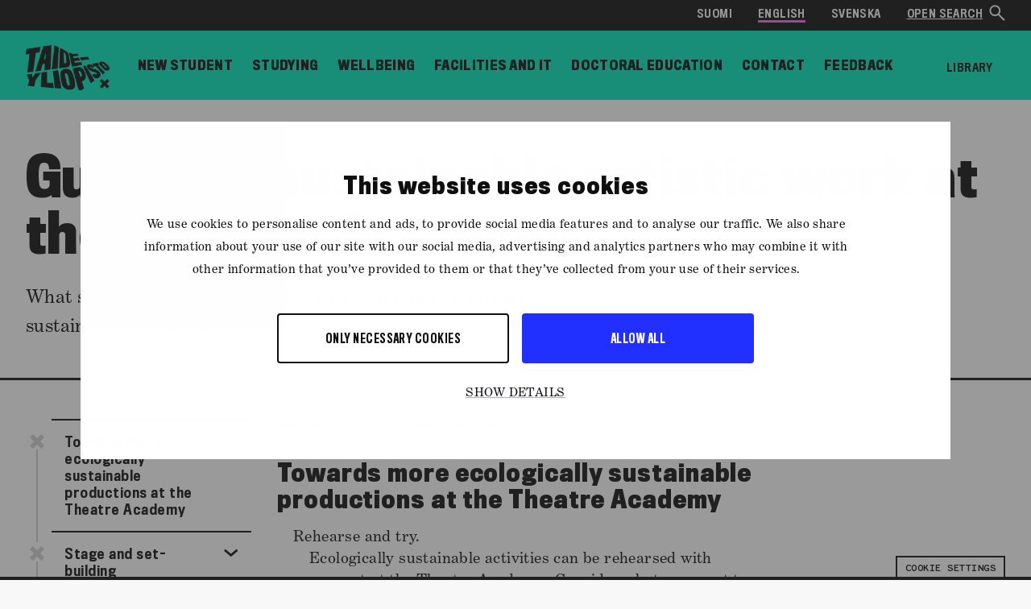

--- FILE ---
content_type: text/html; charset=UTF-8
request_url: https://student.uniarts.fi/guides/guide-for-sustainable-artistic-work-at-the-theatre-academy/
body_size: 33310
content:
<!doctype html>
<html class="no-js SingleInstruction themeColorGreen" lang="en-US" >
    <head>
        <meta charset="utf-8">
        <meta http-equiv="x-ua-compatible" content="ie=edge">
        <meta name="viewport" content="width=device-width, initial-scale=1.0">

        
        
            <!-- The initial config of Consent Mode v2 -->
<script type="text/javascript" data-cookieconsent="ignore">
    window.dataLayer = window.dataLayer || [];
    function gtag() {
        dataLayer.push(arguments);
    }
    gtag('consent', 'default', {
        ad_personalization: 'denied',
        ad_storage: 'denied',
        ad_user_data: 'denied',
        analytics_storage: 'denied',
        functionality_storage: 'denied',
        personalization_storage: 'denied',
        security_storage: 'granted',
        wait_for_update: 6000,
    });
    gtag('set', 'ads_data_redaction', true);
    gtag('set', 'url_passthrough', false);
</script>

<script 
    type="text/javascript" 
    id="Cookiebot" 
    src="https://consent.cookiebot.com/uc.js" 
    data-cbid="5cc5b453-1c84-42be-9f5f-eaab6c0e6afe" 
    data-culture="EN"
    data-blockingmode="auto"
></script>

<!-- Google Tag Manager -->
<script data-cookieconsent="ignore">(function(w,d,s,l,i){w[l]=w[l]||[];w[l].push({'gtm.start':
new Date().getTime(),event:'gtm.js'});var f=d.getElementsByTagName(s)[0],
j=d.createElement(s),dl=l!='dataLayer'?'&l='+l:'';j.async=true;j.src=
'https://www.googletagmanager.com/gtm.js?id='+i+dl;f.parentNode.insertBefore(j,f);
})(window,document,'script','dataLayer','GTM-PXTQJH');</script>
<!-- End Google Tag Manager -->
        

        
        
        <style id="accessible-outline"></style>

        <script>(function(html){html.className = html.className.replace(/\bno-js\b/,'js')})(document.documentElement);</script>
<title>Guide for sustainable artistic work at the Theatre Academy | Opiskelijan uniarts</title>
<link rel="alternate" href="https://opiskelija.uniarts.fi/ohjeet/opas-kestavaan-taiteelliseen-tyoskentelyyn-teatterikorkeakoulussa/" hreflang="fi" />
<link rel="alternate" href="https://student.uniarts.fi/guides/guide-for-sustainable-artistic-work-at-the-theatre-academy/" hreflang="en" />
<link rel="alternate" href="https://studerande.uniarts.fi/guider/en-guide-for-hallbart-konstnarligt-arbete-vid-teaterhogskolan/" hreflang="sv" />

<!-- The SEO Framework by Sybre Waaijer -->
<meta name="description" content="What should I take into account when planning ecologically sustainable productions at the Theatre Academy?" />
<meta property="og:image" content="https://student.uniarts.fi/uploads/2024/10/2651aa3e-image.png" />
<meta property="og:locale" content="en_US" />
<meta property="og:type" content="article" />
<meta property="og:title" content="Guide for sustainable artistic work at the Theatre Academy | Opiskelijan uniarts" />
<meta property="og:description" content="What should I take into account when planning ecologically sustainable productions at the Theatre Academy?" />
<meta property="og:url" content="https://student.uniarts.fi/guides/guide-for-sustainable-artistic-work-at-the-theatre-academy/" />
<meta property="og:site_name" content="Opiskelijan uniarts" />
<meta property="og:updated_time" content="2025-06-30T06:30+00:00" />
<meta property="article:published_time" content="2023-04-21T07:46+00:00" />
<meta property="article:modified_time" content="2025-06-30T06:30+00:00" />
<meta name="twitter:card" content="summary_large_image" />
<meta name="twitter:title" content="Guide for sustainable artistic work at the Theatre Academy | Opiskelijan uniarts" />
<meta name="twitter:description" content="What should I take into account when planning ecologically sustainable productions at the Theatre Academy?" />
<meta name="twitter:image" content="https://student.uniarts.fi/uploads/2024/10/2651aa3e-image.png" />
<link rel="canonical" href="https://student.uniarts.fi/guides/guide-for-sustainable-artistic-work-at-the-theatre-academy/" />
<!-- / The SEO Framework by Sybre Waaijer | 4.22ms meta | 0.44ms boot -->

<link rel='dns-prefetch' href='//student.uniarts.fi' />
<link rel='stylesheet' id='classic-theme-styles-css' href='https://student.uniarts.fi/wp-includes/css/classic-themes.min.css?ver=1' type='text/css' media='all' />
<style id='global-styles-inline-css' type='text/css'>
body{--wp--preset--color--black: #000000;--wp--preset--color--cyan-bluish-gray: #abb8c3;--wp--preset--color--white: #ffffff;--wp--preset--color--pale-pink: #f78da7;--wp--preset--color--vivid-red: #cf2e2e;--wp--preset--color--luminous-vivid-orange: #ff6900;--wp--preset--color--luminous-vivid-amber: #fcb900;--wp--preset--color--light-green-cyan: #7bdcb5;--wp--preset--color--vivid-green-cyan: #00d084;--wp--preset--color--pale-cyan-blue: #8ed1fc;--wp--preset--color--vivid-cyan-blue: #0693e3;--wp--preset--color--vivid-purple: #9b51e0;--wp--preset--gradient--vivid-cyan-blue-to-vivid-purple: linear-gradient(135deg,rgba(6,147,227,1) 0%,rgb(155,81,224) 100%);--wp--preset--gradient--light-green-cyan-to-vivid-green-cyan: linear-gradient(135deg,rgb(122,220,180) 0%,rgb(0,208,130) 100%);--wp--preset--gradient--luminous-vivid-amber-to-luminous-vivid-orange: linear-gradient(135deg,rgba(252,185,0,1) 0%,rgba(255,105,0,1) 100%);--wp--preset--gradient--luminous-vivid-orange-to-vivid-red: linear-gradient(135deg,rgba(255,105,0,1) 0%,rgb(207,46,46) 100%);--wp--preset--gradient--very-light-gray-to-cyan-bluish-gray: linear-gradient(135deg,rgb(238,238,238) 0%,rgb(169,184,195) 100%);--wp--preset--gradient--cool-to-warm-spectrum: linear-gradient(135deg,rgb(74,234,220) 0%,rgb(151,120,209) 20%,rgb(207,42,186) 40%,rgb(238,44,130) 60%,rgb(251,105,98) 80%,rgb(254,248,76) 100%);--wp--preset--gradient--blush-light-purple: linear-gradient(135deg,rgb(255,206,236) 0%,rgb(152,150,240) 100%);--wp--preset--gradient--blush-bordeaux: linear-gradient(135deg,rgb(254,205,165) 0%,rgb(254,45,45) 50%,rgb(107,0,62) 100%);--wp--preset--gradient--luminous-dusk: linear-gradient(135deg,rgb(255,203,112) 0%,rgb(199,81,192) 50%,rgb(65,88,208) 100%);--wp--preset--gradient--pale-ocean: linear-gradient(135deg,rgb(255,245,203) 0%,rgb(182,227,212) 50%,rgb(51,167,181) 100%);--wp--preset--gradient--electric-grass: linear-gradient(135deg,rgb(202,248,128) 0%,rgb(113,206,126) 100%);--wp--preset--gradient--midnight: linear-gradient(135deg,rgb(2,3,129) 0%,rgb(40,116,252) 100%);--wp--preset--duotone--dark-grayscale: url('#wp-duotone-dark-grayscale');--wp--preset--duotone--grayscale: url('#wp-duotone-grayscale');--wp--preset--duotone--purple-yellow: url('#wp-duotone-purple-yellow');--wp--preset--duotone--blue-red: url('#wp-duotone-blue-red');--wp--preset--duotone--midnight: url('#wp-duotone-midnight');--wp--preset--duotone--magenta-yellow: url('#wp-duotone-magenta-yellow');--wp--preset--duotone--purple-green: url('#wp-duotone-purple-green');--wp--preset--duotone--blue-orange: url('#wp-duotone-blue-orange');--wp--preset--font-size--small: 13px;--wp--preset--font-size--medium: 20px;--wp--preset--font-size--large: 36px;--wp--preset--font-size--x-large: 42px;--wp--preset--spacing--20: 0.44rem;--wp--preset--spacing--30: 0.67rem;--wp--preset--spacing--40: 1rem;--wp--preset--spacing--50: 1.5rem;--wp--preset--spacing--60: 2.25rem;--wp--preset--spacing--70: 3.38rem;--wp--preset--spacing--80: 5.06rem;}:where(.is-layout-flex){gap: 0.5em;}body .is-layout-flow > .alignleft{float: left;margin-inline-start: 0;margin-inline-end: 2em;}body .is-layout-flow > .alignright{float: right;margin-inline-start: 2em;margin-inline-end: 0;}body .is-layout-flow > .aligncenter{margin-left: auto !important;margin-right: auto !important;}body .is-layout-constrained > .alignleft{float: left;margin-inline-start: 0;margin-inline-end: 2em;}body .is-layout-constrained > .alignright{float: right;margin-inline-start: 2em;margin-inline-end: 0;}body .is-layout-constrained > .aligncenter{margin-left: auto !important;margin-right: auto !important;}body .is-layout-constrained > :where(:not(.alignleft):not(.alignright):not(.alignfull)){max-width: var(--wp--style--global--content-size);margin-left: auto !important;margin-right: auto !important;}body .is-layout-constrained > .alignwide{max-width: var(--wp--style--global--wide-size);}body .is-layout-flex{display: flex;}body .is-layout-flex{flex-wrap: wrap;align-items: center;}body .is-layout-flex > *{margin: 0;}:where(.wp-block-columns.is-layout-flex){gap: 2em;}.has-black-color{color: var(--wp--preset--color--black) !important;}.has-cyan-bluish-gray-color{color: var(--wp--preset--color--cyan-bluish-gray) !important;}.has-white-color{color: var(--wp--preset--color--white) !important;}.has-pale-pink-color{color: var(--wp--preset--color--pale-pink) !important;}.has-vivid-red-color{color: var(--wp--preset--color--vivid-red) !important;}.has-luminous-vivid-orange-color{color: var(--wp--preset--color--luminous-vivid-orange) !important;}.has-luminous-vivid-amber-color{color: var(--wp--preset--color--luminous-vivid-amber) !important;}.has-light-green-cyan-color{color: var(--wp--preset--color--light-green-cyan) !important;}.has-vivid-green-cyan-color{color: var(--wp--preset--color--vivid-green-cyan) !important;}.has-pale-cyan-blue-color{color: var(--wp--preset--color--pale-cyan-blue) !important;}.has-vivid-cyan-blue-color{color: var(--wp--preset--color--vivid-cyan-blue) !important;}.has-vivid-purple-color{color: var(--wp--preset--color--vivid-purple) !important;}.has-black-background-color{background-color: var(--wp--preset--color--black) !important;}.has-cyan-bluish-gray-background-color{background-color: var(--wp--preset--color--cyan-bluish-gray) !important;}.has-white-background-color{background-color: var(--wp--preset--color--white) !important;}.has-pale-pink-background-color{background-color: var(--wp--preset--color--pale-pink) !important;}.has-vivid-red-background-color{background-color: var(--wp--preset--color--vivid-red) !important;}.has-luminous-vivid-orange-background-color{background-color: var(--wp--preset--color--luminous-vivid-orange) !important;}.has-luminous-vivid-amber-background-color{background-color: var(--wp--preset--color--luminous-vivid-amber) !important;}.has-light-green-cyan-background-color{background-color: var(--wp--preset--color--light-green-cyan) !important;}.has-vivid-green-cyan-background-color{background-color: var(--wp--preset--color--vivid-green-cyan) !important;}.has-pale-cyan-blue-background-color{background-color: var(--wp--preset--color--pale-cyan-blue) !important;}.has-vivid-cyan-blue-background-color{background-color: var(--wp--preset--color--vivid-cyan-blue) !important;}.has-vivid-purple-background-color{background-color: var(--wp--preset--color--vivid-purple) !important;}.has-black-border-color{border-color: var(--wp--preset--color--black) !important;}.has-cyan-bluish-gray-border-color{border-color: var(--wp--preset--color--cyan-bluish-gray) !important;}.has-white-border-color{border-color: var(--wp--preset--color--white) !important;}.has-pale-pink-border-color{border-color: var(--wp--preset--color--pale-pink) !important;}.has-vivid-red-border-color{border-color: var(--wp--preset--color--vivid-red) !important;}.has-luminous-vivid-orange-border-color{border-color: var(--wp--preset--color--luminous-vivid-orange) !important;}.has-luminous-vivid-amber-border-color{border-color: var(--wp--preset--color--luminous-vivid-amber) !important;}.has-light-green-cyan-border-color{border-color: var(--wp--preset--color--light-green-cyan) !important;}.has-vivid-green-cyan-border-color{border-color: var(--wp--preset--color--vivid-green-cyan) !important;}.has-pale-cyan-blue-border-color{border-color: var(--wp--preset--color--pale-cyan-blue) !important;}.has-vivid-cyan-blue-border-color{border-color: var(--wp--preset--color--vivid-cyan-blue) !important;}.has-vivid-purple-border-color{border-color: var(--wp--preset--color--vivid-purple) !important;}.has-vivid-cyan-blue-to-vivid-purple-gradient-background{background: var(--wp--preset--gradient--vivid-cyan-blue-to-vivid-purple) !important;}.has-light-green-cyan-to-vivid-green-cyan-gradient-background{background: var(--wp--preset--gradient--light-green-cyan-to-vivid-green-cyan) !important;}.has-luminous-vivid-amber-to-luminous-vivid-orange-gradient-background{background: var(--wp--preset--gradient--luminous-vivid-amber-to-luminous-vivid-orange) !important;}.has-luminous-vivid-orange-to-vivid-red-gradient-background{background: var(--wp--preset--gradient--luminous-vivid-orange-to-vivid-red) !important;}.has-very-light-gray-to-cyan-bluish-gray-gradient-background{background: var(--wp--preset--gradient--very-light-gray-to-cyan-bluish-gray) !important;}.has-cool-to-warm-spectrum-gradient-background{background: var(--wp--preset--gradient--cool-to-warm-spectrum) !important;}.has-blush-light-purple-gradient-background{background: var(--wp--preset--gradient--blush-light-purple) !important;}.has-blush-bordeaux-gradient-background{background: var(--wp--preset--gradient--blush-bordeaux) !important;}.has-luminous-dusk-gradient-background{background: var(--wp--preset--gradient--luminous-dusk) !important;}.has-pale-ocean-gradient-background{background: var(--wp--preset--gradient--pale-ocean) !important;}.has-electric-grass-gradient-background{background: var(--wp--preset--gradient--electric-grass) !important;}.has-midnight-gradient-background{background: var(--wp--preset--gradient--midnight) !important;}.has-small-font-size{font-size: var(--wp--preset--font-size--small) !important;}.has-medium-font-size{font-size: var(--wp--preset--font-size--medium) !important;}.has-large-font-size{font-size: var(--wp--preset--font-size--large) !important;}.has-x-large-font-size{font-size: var(--wp--preset--font-size--x-large) !important;}
.wp-block-navigation a:where(:not(.wp-element-button)){color: inherit;}
:where(.wp-block-columns.is-layout-flex){gap: 2em;}
.wp-block-pullquote{font-size: 1.5em;line-height: 1.6;}
</style>
<link rel='stylesheet' id='main-styles-css' href='https://student.uniarts.fi/app/themes/uniarts/assets/dist/main.css?ver=1767908068' type='text/css' media='all' />
<link rel='stylesheet' id='parent_theme_css-css' href='https://student.uniarts.fi/app/themes/uniarts/assets/dist/main.css?ver=1767908068' type='text/css' media='all' />
<link rel='stylesheet' id='child_theme_css-css' href='https://student.uniarts.fi/app/themes/opiskelijan-opas/assets/dist/main.css?ver=1767908068' type='text/css' media='all' />
<script type='text/javascript' src='https://student.uniarts.fi/wp-includes/js/jquery/jquery.min.js?ver=3.6.1' id='jquery-core-js' data-cookieconsent="ignore"></script data-cookieconsent="ignore">
<script type='text/javascript' src='https://student.uniarts.fi/app/plugins/dustpress-js/js/dustpress-min.js?ver=4.4.2' id='dustpress-js' data-cookieconsent="ignore"></script data-cookieconsent="ignore">
<!-- Stream WordPress user activity plugin v3.10.0 -->
<link rel="icon" href="https://student.uniarts.fi/app/uploads/2022/05/e73a5ca4-cropped-c8b90ea1-opiskelijan-uniarts-favicon-32x32.png" sizes="32x32" />
<link rel="icon" href="https://student.uniarts.fi/app/uploads/2022/05/e73a5ca4-cropped-c8b90ea1-opiskelijan-uniarts-favicon-192x192.png" sizes="192x192" />
<link rel="apple-touch-icon" href="https://student.uniarts.fi/app/uploads/2022/05/e73a5ca4-cropped-c8b90ea1-opiskelijan-uniarts-favicon-180x180.png" />
<meta name="msapplication-TileImage" content="https://student.uniarts.fi/app/uploads/2022/05/e73a5ca4-cropped-c8b90ea1-opiskelijan-uniarts-favicon-270x270.png" />


        
            <link rel="preload" href="https://student.uniarts.fi/app/themes/uniarts/assets/dist/Monosten-C.eot" as="font" crossorigin="anonymous">
        
            <link rel="preload" href="https://student.uniarts.fi/app/themes/uniarts/assets/dist/Monosten-C.woff" as="font" crossorigin="anonymous">
        
            <link rel="preload" href="https://student.uniarts.fi/app/themes/uniarts/assets/dist/Monosten-C.woff2" as="font" crossorigin="anonymous">
        
            <link rel="preload" href="https://student.uniarts.fi/app/themes/uniarts/assets/dist/Monosten-C.ttf" as="font" crossorigin="anonymous">
        
    </head>
    <body class="instruction-template-default single single-instruction postid-12145 wp-embed-responsive">
        
        
            <!-- Google Tag Manager (noscript) -->
<noscript><iframe src="https://www.googletagmanager.com/ns.html?id=GTM-PXTQJH"
height="0" width="0" style="display:none;visibility:hidden"></iframe></noscript>
<!-- End Google Tag Manager (noscript) -->
        
        <div class="app mx-auto max-width-full background-color-white">
            <div id="js-app__overlay" class="app__overlay" data-ctrl="Menu" data-cmd="toggleMenu"></div>
            
    <header class="app-header">
        
        <a class="skip-link screen-reader-text" href="#content">Skip to content</a>

        
        <div class="app-header__top">

            


            
            

            
            
                
    <div class="lang-menu">
        <ul class="lang-menu__items" aria-label="Language menu">
            
                <li class="lang-menu__item mr-4 menu-item lang-item lang-item-2 lang-item-fi lang-item-first">
                    <a class="lang-menu__anchor pt-1 pb-1" data-content-name="Language Navigation Link" href="https://opiskelija.uniarts.fi/ohjeet/opas-kestavaan-taiteelliseen-tyoskentelyyn-teatterikorkeakoulussa/" lang="fi">
                        Suomi
                    </a>
                </li>
            
                <li class="lang-menu__item mr-4 menu-item lang-item lang-item-5 lang-item-en current-lang">
                    <a class="lang-menu__anchor pt-1 pb-1" data-content-name="Language Navigation Link" href="https://student.uniarts.fi/guides/guide-for-sustainable-artistic-work-at-the-theatre-academy/" lang="en">
                        English
                    </a>
                </li>
            
                <li class="lang-menu__item mr-4 menu-item lang-item lang-item-9 lang-item-sv">
                    <a class="lang-menu__anchor pt-1 pb-1" data-content-name="Language Navigation Link" href="https://studerande.uniarts.fi/guider/en-guide-for-hallbart-konstnarligt-arbete-vid-teaterhogskolan/" lang="sv">
                        Svenska
                    </a>
                </li>
            
        </ul>
    </div>


            

            
                <div class="search-toggle">
                    
                    <a href="https://student.uniarts.fi/search/" class="app-search-toggle ml-0">
                        <span class="app-search-toggle__text pb-1 pt-1">Open search</span>
                        
    <svg class="icon icon--icon-desktop-search app-search-toggle__icon" aria-hidden="true">
        <use xlink:href="#icon-icon-desktop-search"></use>
    </svg>


                    </a>
                </div>
            
        </div>

        
        <div id="js-app-search" class="app-search app-search--desktop">
            <form id="js-app-search__form" class="app-search__form" method="get" action="https://student.uniarts.fi/">
                <input
                    class="app-search__input"
                    id="js-app-search__input"
                    name="s"
                    placeholder="Search for"
                    type="search"
                    aria-labelledby="js-app-search__submit">
                <button
                    id="js-app-search__submit"
                    class="app-search__submit"
                    type="submit">
                    Search
                </button>
            </form>
        </div>

        <div class="app-header__wrap flex justify-between items-center px-global">

            
            
                <div class="app-header__branding flex items-center">
                    <a class="app-header__logo-link" href="https://student.uniarts.fi/" rel="home">
                        <img src="https://student.uniarts.fi/app/uploads/2022/06/4faba6f4-opiskelijan-uniarts-logo.png" alt="Uniarts Helsinki – go to homepage of the Students&#39; uniarts website" class="app-header__logo" />
                    </a>
                </div>
            

            
            <button type="button" id="js-menu-toggle" class="menu-toggle" aria-controls="js-menu">
                <span class="screen-reader-text hide-for-active">Open menu</span>
                <span class="screen-reader-text show-for-active-only">Close menu</span>
                <svg class="menu-toggle__icon" focusable="false" viewBox="0 0 28 28">
                    <line class="menu-toggle__line menu-toggle__line--1" x1="4" y1="4" x2="24" y2="4"></line>
                    <line class="menu-toggle__line menu-toggle__line--2" x1="4" y1="14" x2="24" y2="14"></line>
                    <line class="menu-toggle__line menu-toggle__line--3" x1="4" y1="24" x2="24" y2="24"></line>
                </svg>
            </button>

            
            <nav id="js-menu" class="menu menu--primary" aria-label="Menu">

                
                
                    <ul class="menu__items" id="js-menu__items">
	
		
		<li class="menu__item menu-item menu-item-696">
<a class="menu__anchor" data-content-name="Main Nav level 1 Link" href="https://student.uniarts.fi/new-student/">
    New student
</a>

</li>

    
		
		<li class="menu__item menu-item-has-children menu-item menu-item-8761">
<a class="menu__anchor" data-content-name="Main Nav level 1 Link" href="https://student.uniarts.fi/studying/">
    Studying
</a>

    <button type="button" class="menu__sub-menu-toggle" data-content-name="Main Nav Open level 2 button" aria-label="Studying" aria-expanded="false" aria-controls="sub-menu-1" aria-haspopup="menu">
        <svg class="menu__sub-menu-toggle__icon" focusable="false" viewBox="0 0 28 28">
            <line class="menu__sub-menu-toggle__line menu__sub-menu-toggle__line--1" x1="0" y1="14" x2="28" y2="14"></line>
            <line class="menu__sub-menu-toggle__line menu__sub-menu-toggle__line--2" x1="14" y1="0" x2="14" y2="28"></line>
        </svg>
    </button>
	
		
			
			
			<div class="menu__mobile-sub-menu" id="sub-menu-1">
				<ul class="menu__sub-menu__items" aria-label="Studying">
		
		
			<li class="menu__item menu-item menu-item-325">
<a class="menu__anchor" data-content-name="Main Nav level 2 Link" href="https://student.uniarts.fi/general-info/important-dates-for-the-academic-year/">
    Academic year
</a>

</li>

		
			<li class="menu__item menu-item menu-item-32670">
<a class="menu__anchor" data-content-name="Main Nav level 2 Link" href="https://student.uniarts.fi/studying/#:~:text=of%20the%20degree.-,Course%20selection,-Find%20out%20more">
    Course selection
</a>

</li>

		
			<li class="menu__item menu-item menu-item-726">
<a class="menu__anchor" data-content-name="Main Nav level 2 Link" href="https://student.uniarts.fi/art-in-studies/">
    Art in studies
</a>

</li>

		
			<li class="menu__item menu-item menu-item-6794">
<a class="menu__anchor" data-content-name="Main Nav level 2 Link" href="https://student.uniarts.fi/graduating/">
    Graduating
</a>

</li>

		
			<li class="menu__item menu-item menu-item-6261">
<a class="menu__anchor" data-content-name="Main Nav level 2 Link" href="https://student.uniarts.fi/guides/international-student-exchange/">
    Student exchange
</a>

</li>

		
			<li class="menu__item menu-item menu-item-6391">
<a class="menu__anchor" data-content-name="Main Nav level 2 Link" href="https://student.uniarts.fi/general-info/grants-awarded-at-uniarts-helsinki/">
    Grants
</a>

</li>

		
			<li class="menu__item menu-item menu-item-35673">
<a class="menu__anchor" data-content-name="Main Nav level 2 Link" href="https://student.uniarts.fi/decision-making-concerning-students/">
    Decision-making
</a>

</li>

		
		
				</ul>
			</div>
		
	

</li>

    
		
		<li class="menu__item menu-item-has-children menu-item menu-item-723">
<a class="menu__anchor" data-content-name="Main Nav level 1 Link" href="https://student.uniarts.fi/wellbeing-and-daily-life/">
    Wellbeing
</a>

    <button type="button" class="menu__sub-menu-toggle" data-content-name="Main Nav Open level 2 button" aria-label="Wellbeing" aria-expanded="false" aria-controls="sub-menu-2" aria-haspopup="menu">
        <svg class="menu__sub-menu-toggle__icon" focusable="false" viewBox="0 0 28 28">
            <line class="menu__sub-menu-toggle__line menu__sub-menu-toggle__line--1" x1="0" y1="14" x2="28" y2="14"></line>
            <line class="menu__sub-menu-toggle__line menu__sub-menu-toggle__line--2" x1="14" y1="0" x2="14" y2="28"></line>
        </svg>
    </button>
	
		
			
			
			<div class="menu__mobile-sub-menu" id="sub-menu-2">
				<ul class="menu__sub-menu__items" aria-label="Wellbeing">
		
		
			<li class="menu__item menu-item menu-item-566">
<a class="menu__anchor" data-content-name="Main Nav level 2 Link" href="https://student.uniarts.fi/general-info/study-psychologist-and-chaplain/">
    Study psychologist and chaplain
</a>

</li>

		
			<li class="menu__item menu-item menu-item-3695">
<a class="menu__anchor" data-content-name="Main Nav level 2 Link" href="https://student.uniarts.fi/general-info/student-healthcare/">
    Healthcare
</a>

</li>

		
			<li class="menu__item menu-item menu-item-554">
<a class="menu__anchor" data-content-name="Main Nav level 2 Link" href="https://student.uniarts.fi/general-info/support-for-mental-health/">
    Mental health
</a>

</li>

		
			<li class="menu__item menu-item menu-item-12101">
<a class="menu__anchor" data-content-name="Main Nav level 2 Link" href="https://student.uniarts.fi/guides/guidelines-in-cases-of-conflicts-and-inappropriate-treatment/">
    Inappropriate treatment
</a>

</li>

		
			<li class="menu__item menu-item menu-item-165">
<a class="menu__anchor" data-content-name="Main Nav level 2 Link" href="https://student.uniarts.fi/general-info/student-sports/">
    Student sports
</a>

</li>

		
			<li class="menu__item menu-item menu-item-456">
<a class="menu__anchor" data-content-name="Main Nav level 2 Link" href="https://student.uniarts.fi/general-info/student-card-and-student-discounts/">
    Student card
</a>

</li>

		
			<li class="menu__item menu-item menu-item-464">
<a class="menu__anchor" data-content-name="Main Nav level 2 Link" href="https://student.uniarts.fi/general-info/information-about-student-housing-options/">
    Housing
</a>

</li>

		
		
				</ul>
			</div>
		
	

</li>

    
		
		<li class="menu__item menu-item-has-children menu-item menu-item-7330">
<a class="menu__anchor" data-content-name="Main Nav level 1 Link" href="https://student.uniarts.fi/facilities-and-it/">
    Facilities and IT
</a>

    <button type="button" class="menu__sub-menu-toggle" data-content-name="Main Nav Open level 2 button" aria-label="Facilities and IT" aria-expanded="false" aria-controls="sub-menu-3" aria-haspopup="menu">
        <svg class="menu__sub-menu-toggle__icon" focusable="false" viewBox="0 0 28 28">
            <line class="menu__sub-menu-toggle__line menu__sub-menu-toggle__line--1" x1="0" y1="14" x2="28" y2="14"></line>
            <line class="menu__sub-menu-toggle__line menu__sub-menu-toggle__line--2" x1="14" y1="0" x2="14" y2="28"></line>
        </svg>
    </button>
	
		
			
			
			<div class="menu__mobile-sub-menu" id="sub-menu-3">
				<ul class="menu__sub-menu__items" aria-label="Facilities and IT">
		
		
			<li class="menu__item menu-item menu-item-8819">
<a class="menu__anchor" data-content-name="Main Nav level 2 Link" href="https://www.uniarts.fi/en/locations-and-facilities/?terms%5B%5D=2239&#038;searched=1">
    Opening hours
</a>

</li>

		
			<li class="menu__item menu-item menu-item-9488">
<a class="menu__anchor" data-content-name="Main Nav level 2 Link" href="https://student.uniarts.fi/facilities-and-it/">
    Booking facilities
</a>

</li>

		
			<li class="menu__item menu-item menu-item-21051">
<a class="menu__anchor" data-content-name="Main Nav level 2 Link" href="https://student.uniarts.fi/guides/how-to-get-a-uniarts-helsinki-access-control-tag/">
    Access control tag
</a>

</li>

		
			<li class="menu__item menu-item menu-item-9111">
<a class="menu__anchor" data-content-name="Main Nav level 2 Link" href="https://www.uniarts.fi/en/units/it-helpdesk/">
    IT helpdesk
</a>

</li>

		
			<li class="menu__item menu-item menu-item-9842">
<a class="menu__anchor" data-content-name="Main Nav level 2 Link" href="https://student.uniarts.fi/guides/printing-on-campus/">
    Printing
</a>

</li>

		
			<li class="menu__item menu-item menu-item-241">
<a class="menu__anchor" data-content-name="Main Nav level 2 Link" href="https://student.uniarts.fi/guides/uniarts-user-id-activation-and-validation/">
    User ID and password
</a>

</li>

		
			<li class="menu__item menu-item menu-item-15023">
<a class="menu__anchor" data-content-name="Main Nav level 2 Link" href="https://student.uniarts.fi/tools-and-systems-for-studying/">
    Tools and systems
</a>

</li>

		
		
				</ul>
			</div>
		
	

</li>

    
		
		<li class="menu__item menu-item-has-children menu-item menu-item-8909">
<a class="menu__anchor" data-content-name="Main Nav level 1 Link" href="https://student.uniarts.fi/doctoral-education/">
    Doctoral education
</a>

    <button type="button" class="menu__sub-menu-toggle" data-content-name="Main Nav Open level 2 button" aria-label="Doctoral education" aria-expanded="false" aria-controls="sub-menu-4" aria-haspopup="menu">
        <svg class="menu__sub-menu-toggle__icon" focusable="false" viewBox="0 0 28 28">
            <line class="menu__sub-menu-toggle__line menu__sub-menu-toggle__line--1" x1="0" y1="14" x2="28" y2="14"></line>
            <line class="menu__sub-menu-toggle__line menu__sub-menu-toggle__line--2" x1="14" y1="0" x2="14" y2="28"></line>
        </svg>
    </button>
	
		
			
			
			<div class="menu__mobile-sub-menu" id="sub-menu-4">
				<ul class="menu__sub-menu__items" aria-label="Doctoral education">
		
		
			<li class="menu__item menu-item menu-item-40841">
<a class="menu__anchor" data-content-name="Main Nav level 2 Link" href="https://student.uniarts.fi/doctoral-education/#shared-instructions-for-all">
    Shared instructions
</a>

</li>

		
			<li class="menu__item menu-item menu-item-40842">
<a class="menu__anchor" data-content-name="Main Nav level 2 Link" href="https://student.uniarts.fi/doctoral-education/#for-academy-of-fine-arts-doctoral-candidates">
    Fine arts doctoral candidates
</a>

</li>

		
			<li class="menu__item menu-item menu-item-40843">
<a class="menu__anchor" data-content-name="Main Nav level 2 Link" href="https://student.uniarts.fi/doctoral-education/#for-sibelius-academy-doctoral-candidates">
    Sibelius Academy doctoral candidates
</a>

</li>

		
			<li class="menu__item menu-item menu-item-40844">
<a class="menu__anchor" data-content-name="Main Nav level 2 Link" href="https://student.uniarts.fi/doctoral-education/#for-theatre-academy-doctoral-candidates">
    Theatre Academy doctoral candidates
</a>

</li>

		
		
				</ul>
			</div>
		
	

</li>

    
		
		<li class="menu__item menu-item-has-children menu-item menu-item-718">
<a class="menu__anchor" data-content-name="Main Nav level 1 Link" href="https://student.uniarts.fi/contact/">
    Contact
</a>

    <button type="button" class="menu__sub-menu-toggle" data-content-name="Main Nav Open level 2 button" aria-label="Contact" aria-expanded="false" aria-controls="sub-menu-5" aria-haspopup="menu">
        <svg class="menu__sub-menu-toggle__icon" focusable="false" viewBox="0 0 28 28">
            <line class="menu__sub-menu-toggle__line menu__sub-menu-toggle__line--1" x1="0" y1="14" x2="28" y2="14"></line>
            <line class="menu__sub-menu-toggle__line menu__sub-menu-toggle__line--2" x1="14" y1="0" x2="14" y2="28"></line>
        </svg>
    </button>
	
		
			
			
			<div class="menu__mobile-sub-menu" id="sub-menu-5">
				<ul class="menu__sub-menu__items" aria-label="Contact">
		
		
			<li class="menu__item menu-item menu-item-9849">
<a class="menu__anchor" data-content-name="Main Nav level 2 Link" href="https://student.uniarts.fi/units/study-services/">
    Study services
</a>

</li>

		
			<li class="menu__item menu-item menu-item-9850">
<a class="menu__anchor" data-content-name="Main Nav level 2 Link" href="https://www.uniarts.fi/en/units/international-relations/">
    International relations
</a>

</li>

		
			<li class="menu__item menu-item menu-item-9873">
<a class="menu__anchor" data-content-name="Main Nav level 2 Link" href="https://www.uniarts.fi/en/units/it-helpdesk/">
    IT help
</a>

</li>

		
			<li class="menu__item menu-item menu-item-10900">
<a class="menu__anchor" data-content-name="Main Nav level 2 Link" href="https://student.uniarts.fi/general-info/study-psychologist-and-chaplain/">
    Psychologist and chaplain
</a>

</li>

		
			<li class="menu__item menu-item menu-item-12700">
<a class="menu__anchor" data-content-name="Main Nav level 2 Link" href="https://www.uniarts.fi/en/people-finder/?term=3520913">
    Programme heads
</a>

</li>

		
			<li class="menu__item menu-item menu-item-9851">
<a class="menu__anchor" data-content-name="Main Nav level 2 Link" href="https://www.uniarts.fi/en/locations-and-facilities/?terms%5B%5D=2239&#038;searched=1">
    Our buildings
</a>

</li>

		
			<li class="menu__item menu-item menu-item-9854">
<a class="menu__anchor" data-content-name="Main Nav level 2 Link" href="https://www.uniarts.fi/en/general-info/contact/">
    All University contacts
</a>

</li>

		
		
				</ul>
			</div>
		
	

</li>

    
		
		<li class="menu__item menu-item-has-children menu-item menu-item-6769">
<a class="menu__anchor" data-content-name="Main Nav level 1 Link" href="https://student.uniarts.fi/general-info/how-student-feedback-is-collected/">
    Feedback
</a>

    <button type="button" class="menu__sub-menu-toggle" data-content-name="Main Nav Open level 2 button" aria-label="Feedback" aria-expanded="false" aria-controls="sub-menu-6" aria-haspopup="menu">
        <svg class="menu__sub-menu-toggle__icon" focusable="false" viewBox="0 0 28 28">
            <line class="menu__sub-menu-toggle__line menu__sub-menu-toggle__line--1" x1="0" y1="14" x2="28" y2="14"></line>
            <line class="menu__sub-menu-toggle__line menu__sub-menu-toggle__line--2" x1="14" y1="0" x2="14" y2="28"></line>
        </svg>
    </button>
	
		
			
			
			<div class="menu__mobile-sub-menu" id="sub-menu-6">
				<ul class="menu__sub-menu__items" aria-label="Feedback">
		
		
			<li class="menu__item menu-item menu-item-10628">
<a class="menu__anchor" data-content-name="Main Nav level 2 Link" href="https://forms.office.com/e/FAB28kjVGc">
    Feedback form
</a>

</li>

		
			<li class="menu__item menu-item menu-item-10629">
<a class="menu__anchor" data-content-name="Main Nav level 2 Link" href="https://www.uniarts.fi/en/guides/report-misconduct/">
    Report misconduct
</a>

</li>

		
		
				</ul>
			</div>
		
	

</li>

    
</ul>
                

                <div class="menu__extras">

                    
                    
                        <ul class="menu__links">
                            
                                

    <li class="menu__link">
        <a class="menu__link__anchor" target="" href="https://lib.uniarts.fi/">Library</a>
    </li>


                            
                        </ul>
                    

                </div>

            </nav>

        </div>

    </header>






    <div id="content" class="app-content">
        <main id="main" class="app-main px-global pt-3 pt-4-sm pb-3 pb-4-sm">
            <article class="entry">
                
                    
<header class="entry__header">
    

    <h1 class="entry__title"><span id="js-entry__title-text" class="entry__title-text">Guide for sustainable artistic work at the Theatre Academy</span></h1>
    
        
    
    <p class="entry__excerpt">What should I take into account when planning ecologically sustainable productions at the Theatre Academy?</p>
    
    
</header>

                    <div class="entry__aside entry__aside--first">
                        <div class="entry__aside__content entry__aside__content--sticky">
                            
<nav id="js-toc-menu" class="toc-menu" aria-label="Table of contents">
    <h3 class="toc-menu__title" aria-hidden="true">Guide for sustainable artistic work at the Theatre Academy</h3>
	<ol class="toc-menu__items">
        
            <li class="toc-menu__item toc-menu__item--h2">
                
    <svg class="icon icon--icon-uniarts-cross toc-menu__icon" aria-hidden="true">
        <use xlink:href="#icon-icon-uniarts-cross"></use>
    </svg>


                <a href="#towards-more-ecologically-sustainable-productions-at-the-theatre-academy" class="toc-menu__anchor toc-menu__anchor--h2 js-scroll-to">
                    <span>Towards more ecologically sustainable productions at the Theatre Academy</span>
                    
                </a>
                
            </li>
        
            <li class="toc-menu__item toc-menu__item--h2">
                
    <svg class="icon icon--icon-uniarts-cross toc-menu__icon" aria-hidden="true">
        <use xlink:href="#icon-icon-uniarts-cross"></use>
    </svg>


                <a href="#stage-and-set-building" class="toc-menu__anchor toc-menu__anchor--h2 js-scroll-to">
                    <span>Stage and set-building</span>
                    
    <svg class="icon icon--dropdown-dark toc-menu__anchor__icon" aria-hidden="true">
        <use xlink:href="#icon-dropdown-dark"></use>
    </svg>


                </a>
                
                    <div class="toc-menu__sub-menu">
                        <ol class="toc-menu__sub-menu__items">
                            
                                <li class="toc-menu__item toc-menu__item--h3">
                                    <a href="#advice-for-students" class="toc-menu__anchor toc-menu__anchor--h3 js-scroll-to">
                                        <span>Advice for students:</span>
                                    </a>
                                </li>
                            
                                <li class="toc-menu__item toc-menu__item--h3">
                                    <a href="#stage-departments-own-ecological-choices" class="toc-menu__anchor toc-menu__anchor--h3 js-scroll-to">
                                        <span>Stage department&#39;s own ecological choices:</span>
                                    </a>
                                </li>
                            
                        </ol>
                    </div>
                
            </li>
        
            <li class="toc-menu__item toc-menu__item--h2">
                
    <svg class="icon icon--icon-uniarts-cross toc-menu__icon" aria-hidden="true">
        <use xlink:href="#icon-icon-uniarts-cross"></use>
    </svg>


                <a href="#props" class="toc-menu__anchor toc-menu__anchor--h2 js-scroll-to">
                    <span>Props</span>
                    
    <svg class="icon icon--dropdown-dark toc-menu__anchor__icon" aria-hidden="true">
        <use xlink:href="#icon-dropdown-dark"></use>
    </svg>


                </a>
                
                    <div class="toc-menu__sub-menu">
                        <ol class="toc-menu__sub-menu__items">
                            
                                <li class="toc-menu__item toc-menu__item--h3">
                                    <a href="#advice-for-students" class="toc-menu__anchor toc-menu__anchor--h3 js-scroll-to">
                                        <span>Advice for students:</span>
                                    </a>
                                </li>
                            
                                <li class="toc-menu__item toc-menu__item--h3">
                                    <a href="#props-departments-own-ecological-choices" class="toc-menu__anchor toc-menu__anchor--h3 js-scroll-to">
                                        <span>Props department&#39;s own ecological choices:</span>
                                    </a>
                                </li>
                            
                        </ol>
                    </div>
                
            </li>
        
            <li class="toc-menu__item toc-menu__item--h2">
                
    <svg class="icon icon--icon-uniarts-cross toc-menu__icon" aria-hidden="true">
        <use xlink:href="#icon-icon-uniarts-cross"></use>
    </svg>


                <a href="#costumes" class="toc-menu__anchor toc-menu__anchor--h2 js-scroll-to">
                    <span>Costumes</span>
                    
    <svg class="icon icon--dropdown-dark toc-menu__anchor__icon" aria-hidden="true">
        <use xlink:href="#icon-dropdown-dark"></use>
    </svg>


                </a>
                
                    <div class="toc-menu__sub-menu">
                        <ol class="toc-menu__sub-menu__items">
                            
                                <li class="toc-menu__item toc-menu__item--h3">
                                    <a href="#advice-for-students" class="toc-menu__anchor toc-menu__anchor--h3 js-scroll-to">
                                        <span>Advice for students:</span>
                                    </a>
                                </li>
                            
                                <li class="toc-menu__item toc-menu__item--h3">
                                    <a href="#wardrobes-own-ecological-choices" class="toc-menu__anchor toc-menu__anchor--h3 js-scroll-to">
                                        <span>Wardrobe&#39;s own ecological choices:</span>
                                    </a>
                                </li>
                            
                                <li class="toc-menu__item toc-menu__item--h3">
                                    <a href="#tips-for-costume-designers" class="toc-menu__anchor toc-menu__anchor--h3 js-scroll-to">
                                        <span>Tips for costume designers:</span>
                                    </a>
                                </li>
                            
                        </ol>
                    </div>
                
            </li>
        
            <li class="toc-menu__item toc-menu__item--h2">
                
    <svg class="icon icon--icon-uniarts-cross toc-menu__icon" aria-hidden="true">
        <use xlink:href="#icon-icon-uniarts-cross"></use>
    </svg>


                <a href="#light-sound-and-av" class="toc-menu__anchor toc-menu__anchor--h2 js-scroll-to">
                    <span>Light, sound and AV</span>
                    
    <svg class="icon icon--dropdown-dark toc-menu__anchor__icon" aria-hidden="true">
        <use xlink:href="#icon-dropdown-dark"></use>
    </svg>


                </a>
                
                    <div class="toc-menu__sub-menu">
                        <ol class="toc-menu__sub-menu__items">
                            
                                <li class="toc-menu__item toc-menu__item--h3">
                                    <a href="#advice-for-students" class="toc-menu__anchor toc-menu__anchor--h3 js-scroll-to">
                                        <span>Advice for students:</span>
                                    </a>
                                </li>
                            
                                <li class="toc-menu__item toc-menu__item--h3">
                                    <a href="#light-sound-and-av-departments-own-ecological-choices" class="toc-menu__anchor toc-menu__anchor--h3 js-scroll-to">
                                        <span>Light, sound and AV departments own ecological choices:</span>
                                    </a>
                                </li>
                            
                        </ol>
                    </div>
                
            </li>
        
            <li class="toc-menu__item toc-menu__item--h2">
                
    <svg class="icon icon--icon-uniarts-cross toc-menu__icon" aria-hidden="true">
        <use xlink:href="#icon-icon-uniarts-cross"></use>
    </svg>


                <a href="#further-information" class="toc-menu__anchor toc-menu__anchor--h2 js-scroll-to">
                    <span>Further information</span>
                    
                </a>
                
            </li>
        
    </ol>
    <button data-ctrl="TocMenu" data-cmd="closeTocMenu" id="js-toc-menu-toggle--close" class="toc-menu-toggle toc-menu-toggle--close" aria-label="Close table of contents">
    Page menu
    
    <svg class="icon icon--dropdown-dark toc-menu-toggle__icon" aria-hidden="true">
        <use xlink:href="#icon-dropdown-dark"></use>
    </svg>


</button>

</nav>


                        </div>
                    </div>
                    <div class="entry__content">
                        
                            <p class="entry__meta">
                                <time class="entry__time entry__time--published" datetime="2023-04-21T10:46:22+03:00">
                                    Published 21.4.2023
                                </time>
                                | 
                                <time class="entry__time entry__time--modified" datetime="2025-06-30T09:30:38+03:00">
                                    Updated 30.6.2025
                                </time>
                            </p>
                        
                        <div>
                            <!DOCTYPE html PUBLIC "-//W3C//DTD HTML 4.0 Transitional//EN" "http://www.w3.org/TR/REC-html40/loose.dtd">
<html><body><h2 id="towards-more-ecologically-sustainable-productions-at-the-theatre-academy" class="anchor-heading">Towards more ecologically sustainable productions at the Theatre Academy</h2>



<ul>
<li>Rehearse and try.
<ul>
<li>Ecologically sustainable activities can be rehearsed with support at the Theatre Academy.&nbsp; Consider what you want to try and learn about ecological sustainability during this production.</li>
</ul>
</li>
</ul>



<ul>
<li>Take advantage of the support, competence and knowledge offered by the different departments of TTP.
<ul>
<li>The support services for artistic work (TTP) help to take ecological sustainability into account in all stages of production, from design to dismantling.</li>
</ul>
</li>
</ul>



<ul>
<li>Set targets for sustainability and monitor their implementation.
<ul>
<li>Could setting a common goal for one or more working groups right away during the planning stage help to focus attention and resources on issues relevant to production and learning? The targets should also be communicated to TTP so that they can support the meeting of these targets where possible.</li>
</ul>
</li>
</ul>



<ul>
<li>Reserve enough time.
<ul>
<li>Enough time should be reserved for exploring, experimenting with and preparing ecological alternatives. It is also easier to keep equipment and goods in good condition when working at an easy pace and staying on schedule.</li>
</ul>
</li>
</ul>



<ul>
<li>Take advantage of TeaK&rsquo;s wide range of selections.
<ul>
<li>The most ecological starting point for designing and brainstorming is the use of existing goods, materials, clothing and technology at the Theatre Academy. Explore existing selections and storerooms already during the planning stage.</li>
</ul>
</li>
</ul>



<ul>
<li>Experiment for as long as possible with items in the building.
<ul>
<li>Try ideas in rehearsals first with existing costumes, props and sets. Do not plan any purchases or fabrications with TTP until the ideas have been fully fleshed out.</li>
</ul>
</li>
</ul>



<ul>
<li>Use discretion when purchasing and borrowing.
<ul>
<li>Only make purchases and borrow if really necessary. </li>
</ul>
</li>
</ul>



<ul>
<li>Plan for the end right from the start.
<ul>
<li>The future life of materials, props, sets and costumes should be considered with TTP already during the production planning stage. How can you jointly ensure that as much as possible will be dismantled, stored, maintained and/or later reused as is or modified?</li>
</ul>
</li>
</ul>



<ul>
<li>Take care and use correctly.
<ul>
<li>Items borrowed and acquired will remain useful for future users when they are used correctly and treated with care. If, for example, you plan to use an item in a way other than for its intended use, first discuss the matter with the relevant TTP department. Almost all ideas can be come up with together by discussing and planning a good and sustainable approach.</li>
</ul>
</li>
</ul>



<ul>
<li>Use discretion when using messy materials and consumables.
<ul>
<li>For example, various fluids, clay, soil, sand, glitter and food can be harmful to equipment, materials, working group health and facilities. If electronic equipment is damaged beyond repair by these materials, keep in mind that the manufacture of new equipment places a considerable burden on the environment. The longer the equipment remains intact and in use, the more ecological it will be. Using messy materials also increases the need for cleaning and maintenance. Discuss the use of messy materials with each TTP department before experimenting with them. The use of fire and hazardous materials also requires joint discussion and planning.</li>
</ul>
</li>
</ul>



<ul>
<li>Learn your lessons.
<ul>
<li>During the final stage of the production, repeatthe ecological sustainability targets you set earlier, assess how effectively they were met and go over what was learned through the production together. Sharing lessons, experiences and ideas with other students, teachers and TTP benefits everyone and promotes the ecological sustainability of the entire Theatre Academy.</li>
</ul>
</li>
</ul>



<hr class="wp-block-separator has-alpha-channel-opacity">



<h2 id="stage-and-set-building" class="anchor-heading">Stage and set-building</h2>



<h3 id="advice-for-students" class="anchor-heading">Advice for students:</h3>



<ul>
<li>Present your plan in good time.
<ul>
<li>Review the production plans and any ecological sustainability targets with the supervising teacher and stage manager at the beginning of the planning process. This will allow you to plan the production together and get support for implementing your artistic ideas in the most ecologically sustainable way.</li>
</ul>
</li>
</ul>



<ul>
<li>Use what&rsquo;s already on hand.
<ul>
<li>Use as much of the items found in the stage storeroom, recycled from other sources and purchased as the basis for planning and implementation. You can also find out whether there are usable goods, sets or materials left over from currently running productions that you could use.</li>
</ul>
</li>
</ul>



<ul>
<li>Choose sustainable materials.
<ul>
<li>If you are purchasing virgin materials, you can look for sustainable material ideas in the <a href="https://www.sustainablepractice.org/wp-content/uploads/2010/11/Toolkit.pdf">Green Theater Choices Toolkit</a> and <a href="https://www.futurematerialsbank.com/">futurematerialsbank.com</a> website. When making procurements, you should also use the Uniarts Helsinki guideline for sustainable procurements, <a href="https://uniartsfi.sharepoint.com/:b:/s/hankintaverkosto/Ec1IoVyNe_tKs1WZpjsYT1wBqUfxColc2Ip5hiqo_Roasg?e=824Txg">which can be found on pages 4&ndash;5 of this document</a>.</li>
</ul>
</li>
</ul>



<ul>
<li>Use screws, fittings, upholstery studs or hook-and-loop straps for attachments.
<ul>
<li>This allows for faster dismantling and makes the reuse of materials easier. Only use adhesives if they are needed for set durability, safety or some other reason.</li>
</ul>
</li>
</ul>



<ul>
<li>Find substitute materials.
<ul>
<li>Together with the stage manager, consider whether environmentally-unfriendly materials could be substituted with a more sustainable alternative that looks the same. </li>
</ul>
</li>
</ul>



<ul>
<li>Remember the possibilities offered by fabrics and carpets.
<ul>
<li>If you want to change the atmosphere of the space, avoid painting and take advantage of other methods.&nbsp; For example, a black box can be made lighter by using dance mats or large pieces of fabric found in the storerooms.</li>
</ul>
</li>
</ul>



<ul>
<li>Take care of paint waste.
<ul>
<li>When working in the paint shop and light/sound/set studio, pour the first water used to clean painting equipment into a hazardous waste barrel/container.</li>
</ul>
</li>
</ul>



<ul>
<li>Return borrowed tools, materials and supplies to their correct places.
<ul>
<li>Always return the materials you borrow to where they belong.</li>
</ul>
</li>
</ul>



<ul>
<li>Carefully consider the use of messy materials.
<ul>
<li>Please note that all TTP departments must approve the use of all allergenic, messy, dusty and organic substances. There is always a good solution for a production when the plan is drawn up together and in good time.</li>
</ul>
</li>
</ul>



<ul>
<li>Plan for the reuse, dismantling and recycling of sets.
<ul>
<li>In cooperation with the stage manager, plan for the reuse and dismantling of the set before purchasing. Permanent storage is usually not possible because there is little storage space<em>.</em></li>
</ul>
</li>
</ul>



<h3 id="stage-departments-own-ecological-choices" class="anchor-heading">Stage department&rsquo;s own ecological choices:</h3>



<p>When the stage design students have presented their preliminary plans in the production meeting, we will find out together about the necessary materials and their prices, availability and ecological compatibility. Often the student has reasons for the desired implementation, but if we have, for example, a bad experience with some material, we offer alternatives. We also negotiate with the supervising teacher, and a solution to, for example, a more ecological alternative can often be found.&nbsp;</p>



<p>At the beginning of the periods, we also go through the procurement of raw materials for our future productions with the whole team, which we then order in one delivery, dividing the freight costs between the different productions. In this way, we save both nature and time, and our stock remains a reasonable size. Over the years, we have ended up preferring certain materials precisely because of better recyclability. Previously, more than ten years ago, the day of dismantling productions meant ordering a skip and throwing away almost all set elements! Since the dismantling of works is often both mentally and physically difficult, the knowledge that today&rsquo;s set material will end up in another work in the future is a relief for all members of the working group, including us stage workers.&nbsp;</p>



<p>Furniture warehouse:</p>



<p>Our prop warehouse is divided into two; there is a furniture warehouse and material warehouses.&nbsp;</p>



<p>Our furniture is mainly old, miscellaneous donations or purchased from recycling markets. They are mainly solid wooden and metalframed furniture. We have been able to repair, reupholster, refinish the surface&nbsp; and recycle these for decades. Older solid wood and metal furniture is often longer lasting, more durable and easier to repair than newer fiberboard and urethane foam furniture, for example shelves, tables and sofas.&nbsp;</p>



<p>If we need something for the productions that we can&rsquo;t find, we try to get it either by borrowing it from other theater houses or by looking at recycling groups and flea markets. We keep in mind: the longer the life cycle of the furniture, the smaller the carbon footprint. This is also more economical, not just more ecological.&nbsp;</p>



<p>Material warehouse:</p>



<p>Our material warehouse is also divided into two; there is a stage structure warehouse and a raw material warehouse.&nbsp;</p>



<p>In the stage construction warehouse, you can find platforms, railings, doors, benches, molton curtains, grass mats, dance mats, trusses, chain hoists etc. We are also constantly developing modular structures that can be easily modified and dismantled as needed. We use both wooden and metal structures for further use. We prefer screw fastening instead of staples and glue whenever possible.&nbsp;</p>



<p>Our raw material warehouse includes plywood and wood fiber boards, plywood, lumber and softwood, metal sheets, steel pipes, flat irons, plastic sheets, milk cartons, paints, glues and others. Metal&rsquo;s carbon footprint is the largest of all the materials we use, but on the other hand, it is the most durable material and the easiest to modify.&nbsp;</p>



<p>We strive to have the staging designers take our already existing warehouses as a starting point for the design. In addition, we encourage them to look at the staging of current productions, so that they can also find parts of them for their own work. If this cannot be done for artistic reasons or if we cannot find enough material, we will try to find recycled materials, for example via social media (dedicated for props). If we have to acquire so-called virgin material, we think about how the material in question could be further used. Is the material easily disassembled and/or recycled as parts or as raw material.&nbsp;</p>



<p>Information on the country of origin of the materials can be obtained from the suppliers. For example, the plywood, lumber and softwood plywood supplied by Hartman Oy that we use all come from domestic factories. Birch plywood and OSB board come from Latvia, MDF board from Poland and film plywood currently comes from Brazil. The metals mainly come from SSAB&rsquo;s Finnish factory in Raahe.&nbsp;</p>



<p>In the stage department, the aim is to order the raw materials together, while the freight costs are shared between the different productions. The period model enables this brilliantly. We can minimize the carbon footprint caused by transportation by getting the materials needed by several different productions in one go.&nbsp;</p>



<p>Recycling:</p>



<p>Every year we do a stock inventory. If we have any unused pieces of material or set elements left, we will recycle them either by contacting other theaters or by announcing, for example, in the Roinar&auml;nni group on Facebook. It has been a pleasure to notice that the taker can be found with 99% certainty. If we still have to throw something away, we carefully sort the verses into circulation.&nbsp;</p>



<p>The wood and metal workshops have recycling shelves and bins for all the material that is left over when making sets. Most commonly, we have the following solid materials: softwood and birch plywood, MDF board, OSB board, polycarbonate, polyacrylic, polystyrene, steel and aluminium sheets, steel and aluminium pipe, plywood, boards, paints and stains.&nbsp;</p>



<p>These leftover materials can be used by all TeaK students. For example, a sound designer may need different material pieces of different thicknesses for course or product experiments, a set designer for surface treatment tests, a lighting designer plastic sheets for light ceilings. The sculpture department of the Academy of Fine Arts also uses our waste material.&nbsp;</p>



<p>Finishing treatments:</p>



<p>Since our performance seasons are very short, on average 6 weeks, i.e. 5&ndash;10 performances, we have to paint the set structures and performance spaces with fast-drying, as a rule, water-based paints. There are few more ecological alternatives, but unfortunately they are not suited to our hectic pace, as they take longer to dry and are less durable.&nbsp;</p>



<p>Changing performance spaces by painting has, however, decreased considerably. We offer alternative solutions for this, such as dance mats, milk cartons and fabrics. In this way, the appearance of the space can be changed without permanently modifying the space. We try to reuse our large fabrics for as long as possible. The advantage of using fabrics is their versatility, for example as a projection surface, curtains, ceilings, pleats, tensioned surface, space dividers, maybe mechanically adjustable or as a floor material; set element in many different ways.&nbsp;</p>



<p>In our paint shop, it is especially important to remember to use a hazardous waste barrel for the first paint washes. Washing is carried out in a bucket or other container, from which the washing water is poured into the hazardous waste barrel using a funnel. Only the last rinse water from rollers, brushes and dishes may be discharged into the sewer system. We have moved almost completely to water-based paints. They are not completely non-toxic or odorless, but still better than solvent-based surface treatments.&nbsp;</p>



<p>We no longer manufacture fiberglass items.&nbsp;</p>



<p>Chemicals:</p>



<p>The chemicals used in our workshops and presentation rooms have been collected in the iChemistry database. IChemisty is a chemical management system to which all students and staff of the University of the Arts have access. iChemistry&rsquo;s instructions for use will be available in Student&rsquo;s Uniarts during 2024. The chemicals are located in locked cabinets in the paint shop and the metal workshop.</p>



<hr class="wp-block-separator has-alpha-channel-opacity">



<h2 id="props" class="anchor-heading">Props</h2>



<h3 id="advice-for-students-2" class="anchor-heading">Advice for students:</h3>



<ul>
<li>Use discretion when borrowing goods and only borrow when necessary.
<ul>
<li>Endless experimenting with a large volume of goods is not ecological because it consumes goods and requires a lot of maintenance. If experimentation and testing are not necessary for learning or artistic work, save nature by reducing the amount of borrowing and, in turn, wear and tear on goods.</li>
</ul>
</li>
</ul>



<ul>
<li>Take advantage of prop staff expertise.
<ul>
<li>Consult with the prop masters on what might be an ecologically sustainable and appropriate way to make a production using props found in the storeroom or those fabricated or purchased for use in the production.</li>
</ul>
</li>
</ul>



<ul>
<li>Treat the goods you borrow well and use them appropriately.
<ul>
<li>For example, keep eyeglasses in a storage case to avoid scratching them.</li>
</ul>
</li>
</ul>



<ul>
<li>Report any breakage (even minor) as soon as possible.
<ul>
<li>The sooner (and with a lower threshold) you report breakage, the easier it is for the prop staff to repair or replace it.</li>
</ul>
</li>
</ul>



<ul>
<li>Borrow goods suitable for your purposes from the prop inventory.
<ul>
<li>Together with the prop staff, you will surely find the appropriate item for your purposes. For example, do not use a fragile, decorative walking stick as a baseball bat.&nbsp; Think about how you can minimize the risks of breaking props, so that the props that are key to your production do not break in the middle of a performance.</li>
</ul>
</li>
</ul>



<ul>
<li>Avoid disposable containers.
<ul>
<li>Avoid using disposable containers and other disposable items whenever possible. If the production requires disposable dishes, purchase paperboard dishes and ensure that they are recycled for paperboard collection.</li>
</ul>
</li>
</ul>



<ul>
<li>Use discretion when purchasing flowers and plants.
<ul>
<li>Purchase waste flowers or fair-market flowers if you need to use cut flowers. Plants can be borrowed from the prop inventory. If you purchase green plants for a production, put them in the prop inventory after use.</li>
</ul>
</li>
</ul>



<ul>
<li>Think about whether you are using the right food, especially if the food will not be eaten
<ul>
<li>Buy only as much as the production requires in order to avoid wasting food.</li>
</ul>
</li>
</ul>



<h3 id="props-departments-own-ecological-choices" class="anchor-heading">Props department&rsquo;s own ecological choices:</h3>



<p>The ecological procedures of Theatre Academy&rsquo;s props department:&#8239;<br>&#8239;&nbsp;<br>&ldquo;The props department has items and materials used in theatre and performing arts productions. It has no limitations on materials or size. An item or a material will become part of the props when it is brought on stage. The props will always have a role as it can carry on the plot, mark time, place, weather condition or a state of mind and can even act as a co-star, like the skull in Hamlet. The set creates the atmosphere but the props help create fast and changing emotional response in the audience.&rdquo; (Pipsa Keski-Hakuni, props designer, SKOB, PhD student, Aalto University)&#8239;&nbsp;</p>



<p>&#8239;The profession of props master includes a variety of skills from different industries. There are no books for this profession, but it requires a broad knowledge and skills in handicraft and its technologies. An extensive knowledge on materials is also required.&#8239;&nbsp;</p>



<p>What do we do to achieve ecological sustainability?&#8239;&nbsp;</p>



<p>We help in choosing the correct items and materials and guide in the appropriate use. In addition to informing us of the usage the items and materials are needed for, the student should also inform us on how the item or material will be used and what it is supposed to communicate to the audience. This information enables us to help and guide you in the best possible way to achieve the best option in regards to ecological sustainability.&#8239;&nbsp;</p>



<p>The props storage:&#8239;</p>



<p>In the storage there are a variety of items and materials. There are daily items such as phones, dishes, toys, shovels, candles, lamps, etc. but also specific items crafted for a specific production such as masks, heads, food etc. In the storage there are specifically made or modified items for theatre. We store items that are needed in most of the productions and courses.&nbsp;</p>



<p>Many of the items are old and represent different decades. These kinds of items can&rsquo;t be replaced if they break so it is expected to pay special attention in handling them to increase the lifetime of the items.&#8239;&#8239;&#8239;&nbsp;</p>



<p>We check and maintain all props after they have been used. In addition to maintaining, we also evaluate the condition of the item and fix it if needed. This will increase the lifetime of the item and therefore makes it more ecological.&#8239;&#8239;&nbsp;</p>



<p>If an item breaks and is no longer repairable we take all usable parts to be used as spare parts. Items that can&rsquo;t be saved will be recycled appropriately. Hazardous waste such as batteries, electronics, glass, metal will be appropriately recycled. There is a need for large quantities of batteries, i.e. for LED candles, fairy lights, megaphones, toys, flashlights, radios, so we invest in rechargeable batteries.&#8239;&nbsp;</p>



<p>Sometimes items must be disposed of. The reasons usually include the item being broken, short lifetime of the item (can be expected to break in the following production) or the item being hazardous to use.&#8239;&#8239;All disposed and unnecessary but still usable items will be donated forward, i.e. through Facebook&rsquo;s Roinar&auml;nni-page.&#8239;&nbsp;</p>



<p>We don&rsquo;t rent any props from elsewhere due to the risk of damage.&#8239;&#8239;&nbsp;</p>



<p>Crafting of new props:&#8239;</p>



<p>New props are being crafted when there are no available ones in the storage or at the stores. Whenever a new item is made, it has to have a long lifetime and it must be modified or fixed if need be. To be able to craft the needed items, we require discussion on the visual aspect of the item, the usage of it and knowledge of the resources such as budget and time.&#8239;&nbsp;</p>



<p>Recycled materials are used whenever possible. Most of the materials used are something that will not be used in anything else. There is a large variety of materials and parts such as buttons, handles, buckles, wheels, balls, etc. All of these materials have been acquired throughout the years from donations and second hand purchases. A variety of items that are pairless, outdated, broken and/or items and parts that are no longer safe to use will be used in making new props. In addition to all this the leftover wood materials and metal from the stage department are used in crafting. Also some of the fabrics and materials of the wardrobe department can be used.&#8239;&#8239;&nbsp;</p>



<p>The materials used in making new props are always selected based on how ecological and environmentally friendly they are. In case there are no materials for the crafting of a new prop available in our storage they are always acquired from second hand shops if possible. The principle is: the longer the lifetime of the item, the smaller the carbon footprint. In addition to it being ecological it is also economical.&#8239;&nbsp;</p>



<p>Purchasing new materials the aim is always to choose ecological materials and consider the lifetime of the material and how well it suits the requirements. Our goal is to carefully consider purchasing new materials and only buy them when really needed.&#8239;&nbsp;</p>



<p>We avoid using toxic materials. This often leads to sewing materials instead of glueing them. Sewing isn&rsquo;t only limited to fabric but can also include plastic, metal, jewellery etc. It is ecological but time consuming. Fibreglass and resin are rarely used.&#8239;&nbsp;</p>



<p>All chemicals used in the props department have been gathered to iChemistry database. IChemistry is a system for chemical management where all Theatre Academy&rsquo;s students and staff have access to. iChemistry instructions will be available in students&rsquo; Uniarts webpages in 2024.&#8239;</p>



<hr class="wp-block-separator has-alpha-channel-opacity">



<h2 id="costumes" class="anchor-heading">Costumes</h2>



<h3 id="advice-for-students-3" class="anchor-heading">Advice for students:</h3>



<ul>
<li>Take advantage of costume staff expertise.
<ul>
<li>Consult with the costumers on different outfit options and what could be an ecologically sustainable way to make costumes.</li>
</ul>
</li>
</ul>



<ul>
<li>Borrow costumes as needed.
<ul>
<li>Endless experimenting with a large amount of costumes is not ecological because this will require a lot of costume maintenance. Of course, it is sometimes necessary to try and test things, but if this is not central to learning, save nature by reducing the amount of costumes borrowed and, in turn, the amount of laundry to be done.</li>
</ul>
</li>
</ul>



<ul>
<li>Treat costumes well.
<ul>
<li>Store clothing, wigs and shoes in their designated places (e.g. a clothes rack) and on hangers suitable for them. The Theatre Academy does not employ costumers, so it is important that you learn how to care for costumes and store them properly yourself. This will ensure that the costumes last for the entire duration of the production run and stay in good shape for the next users.</li>
</ul>
</li>
</ul>



<ul>
<li>Wear undergarments.
<ul>
<li>It is a good idea to wear, for example, a t-shirt or other undergarment to absorb most of the sweat and oil from the skin. These undergarments should also be easy to wash. This reduces the need to maintain the actual costumes and protects them from excessive wear and tear.</li>
</ul>
</li>
</ul>



<ul>
<li>Do not use strong fragrances.
<ul>
<li>Strongly scented deodorants and perfumes stick firmly to fabric fibers, thus increasing the need for washing and stronger detergents.</li>
</ul>
</li>
</ul>



<ul>
<li>Take care of your shoes.
<ul>
<li>Use socks and insoles whenever possible as they protect your shoes. It is a good idea to remove them from the shoes between rehearsals/performances so that the shoes can properly dry and air out after wearing. Also use a shoehorn in order to keep the shoe heel intact. The use of a shoehorn saves shoes, especially when making quick changes and you don&rsquo;t have time to untie and retie the shoelaces.</li>
</ul>
</li>
</ul>



<ul>
<li>Carefully consider the use of messy materials.
<ul>
<li>These include various fluids, clay, soil, sand, glitter and food. These materials increase the need for costume maintenance and cause wear and tear. They can also be harmful to washing machines and sewers. The use of fire and the protection of clothing against fire must also always be discussed in advance.</li>
</ul>
</li>
</ul>



<ul>
<li>Keep highly used and rarely used clothing separate.
<ul>
<li>This makes it easier to avoid doing unnecessary laundry. Dividers can be used on costume racks to make organizing easier.</li>
</ul>
</li>
</ul>



<ul>
<li>Take care of any necessary costume maintenance during rehearsals.
<ul>
<li>Highly used clothing must be washed frequently enough to prevent sweat, skin oil and dirt from getting embedded in the clothing. This also extends the service life of the garment. Costumes are taken care of by costume maintenance, and you are responsible for notifying them when a costume needs maintenance. (During a production run, production costume maintenance is scheduled in advance.)</li>
</ul>
</li>
</ul>



<ul>
<li>Bring in damaged costumes for repair.
<ul>
<li>If your costume or shoes are damaged in any way, bring them in for repair as soon as possible. This prevents the damage from getting worse and makes repairs easier. Keeping clothing and shoes in use for as long as possible is in everyone&rsquo;s interest.</li>
</ul>
</li>
</ul>



<ul>
<li>Take the ecological aspects of costume design into account.
<ul>
<li>It makes sense for a costume designer to utilize and modify existing costumes and fabrics at the Theatre Academy. You should also look for materials at flea markets. If you purchase new materials or clothing, pay attention to quality, durability, suitability and certification. Also pay attention to the possibilities of costume maintenance when assembling costumes.&nbsp;</li>
</ul>
</li>
</ul>



<h3 id="wardrobes-own-ecological-choices" class="anchor-heading">Wardrobe&rsquo;s own ecological choices:</h3>



<p>What do we, as wardrobe staff, do for ecological sustainability?&nbsp;</p>



<p>We guide, share information and sources of information, remind, ask, question, and bring out the ecological perspective in all Costume Department activities. We also want to learn new ways and means of operating in a more ecologically sustainable way.&nbsp;</p>



<p>Costume storage:&nbsp;</p>



<p>The clothes in the storage are ecological. Even though the Theatre Academy&rsquo;s performance seasons are not long, the clothes used in performances are circulating for a long time. After the performance, costumes, shoes, bags, wigs, jewellery, and makeup are cleaned and fixed, and taken back to storage, from where they can be reused for future productions. The longer they stay in circulation, the smaller their carbon footprint becomes. Furthermore, old clothes are often made of better-quality materials than new ones. And what&rsquo;s best, they are already here, there is no need to source them or order them from elsewhere.&nbsp;</p>



<p>We also regularly replenish the storage with new or second-hand clothes and shoes. The experience of our staff helps us understand what kind of clothes are versatile, what is needed more or what type of clothing lacks sizes. When shopping for clothes, we also try to take sustainability into account when choosing materials and the place of purchase.&nbsp;</p>



<p>When making new costumes, we use working methods that aim for the longest possible life for costumes and materials. When designing costume structures, we pay attention to the needs of the production we are working on as well as the future use of the costume. For example, we leave plenty of seam allowances in clothes, which makes it easier to change their size for the next need. When attaching decorations on clothes, we try to avoid adhesives, and prefer sewing or other methods. This makes it easier to remove the decorations and reuse the costume and decorations.&nbsp;</p>



<p>The footwear and bags in the storage are maintained and intact. By maintaining and repairing them, we try to keep them in use for as long as possible. We prefer footwear made of breathable and moisture-wicking materials such as leather, fabric blends and mesh fabrics. Leather shoes can withstand years of use if they are well cared for. They can be repaired with chemicals and solvents that are milder than what faux leather and coated leather shoes require. Leather shoes can also be painted with more environmentally friendly materials. The faux leather in shoes also increases the internal temperature and humidity of the shoe, which is not good for foot health.&nbsp;</p>



<p>Fabric storage:&nbsp;</p>



<p>We replenish the fabric stock carefully and according to ecologically sustainable principles. The durability of materials is important to us, as we want the costumes we create to last as long as possible. We place fabric orders based on mutual consideration and in larger batches. The choice of stock fabrics is also influenced by current costume trends and other special requirements of the performing arts.&nbsp;</p>



<p>Assessing the eco-friendliness of a fabric is very difficult because of the several different factors that affect its sustainability. Various certificates help with the assessment. More and more ecological materials are being developed and are becoming easier to access for consumers. An example is Tencel along with materials made from recycled fibres.&nbsp;</p>



<p>In costumes, the right choice of material depends on the need and purpose. Poor material choices expose clothes to breaking either during the performance season or immediately after. That way the garment won&rsquo;t have further use anymore. For some garments, the most sensible material choice is polyester, for others wool. For these there are also ecological and ethical alternatives to varying degrees.&nbsp;</p>



<p>Dyeing:&nbsp;</p>



<p>For the time being, we still usually use so-called direct dyes, which are not particularly ecological. This is because we have a large number of colours in stock, and it makes sense to use them up.&nbsp;</p>



<p>The production and use of natural dyes is currently studied extensively, and we follow the industry with interest and strive to find more ecological dyeing methods.&nbsp;</p>



<p>Our fabric stock includes well tried and versatile fabrics that last for a long time, either undyed or light toned. Dyeing them is possible when needed. This way, we don&rsquo;t have to stock large quantities of fabrics in different colours. Dyeing dark tones is more difficult, so in their case we prefer pre-dyed fabrics.&nbsp;</p>



<p>Costume maintenance:&nbsp;</p>



<p>In costume maintenance, we wash as full loads as possible in washing machines and the clothes are preferably dried without use of additional electricity. In washing machines, whenever possible, we use eco programs, and turn off the power switches for the weekend. We buy detergents in large packages. When choosing detergents, we prefer fragrance-free and eco-certified detergents, such as Ecodoo. For stain removal, we use environmentally friendly gall soap. We use spirit vinegar as fabric softener. It inhibits the growth of bacteria and improves the laundry result, brightening coloured laundry. Also, it helps to keep the washing machine&rsquo;s tub in better condition. As a fabric softener, we also use unscented LV series fabric softener.&nbsp;</p>



<p>The shoes are maintained by checking them one by one, wiping the surfaces, freshening if necessary. When necessary, conditioners are put on leather shoes and broken ones are repaired. Sometimes shoes are also shaped back into their own shape with lasts. All this helps the shoes to stay in good condition and in use for as long as possible.&nbsp;</p>



<p>After use, the wigs are checked to see what kind of maintenance they need. Options include washing with wig conditioners, ozonation or airing. The wigs are combed and trimmed before being returned to the storage.&nbsp;</p>



<p>Makeup products and accessories are also maintained. Brushes and other accessories are washed, and cosmetic packages are wiped. A clean surface is cut into the lipsticks and the makeup pencils are sharpened. If there are several packages of similar products, we hope that the opened packages are always used up first. The year of opening a product is also marked on the packages to make it easier to determine if the makeup is still usable.&nbsp;</p>



<p><a href="https://www.taito.fi/kasityoohjeet-ja-jutut/ekologinen_vaatehuolto_ja_pyykinpesu/" target="_blank" rel="noreferrer noopener">Read more about ecological laundry in Taito &#769;s &ldquo;Ecological clothing maintenance&rdquo; video series.</a> (Only in finnish.)&nbsp;</p>



<p>Recycling, chemicals, waste sorting and transport:&nbsp;</p>



<p>We occasionally reduce the number of costumes in storage to keep the stock as suitable and easy to use as possible. We remove footwear and bags from storage when repairing them is no longer reasonable or they are beyond repair. We carefully choose the clothes to be removed and find out if they could find further life elsewhere in the performing arts field. If not, we donate the clothes for recycling. We deliver fabric waste (cutting waste and non-recyclable clothing) to textile waste collection points or donate it as material to the Academy of Fine Arts.&nbsp;</p>



<p>The chemicals used in the costumes have been collected in the iChemistry database. iChemisty is a chemical management system that all Uniarts Helsinki students and staff have access to. The iChemistry user manuals will be available in Uniarts webpages during 2024.&nbsp;</p>



<p>In transporting performance costumes, we utilise cooperation and joint transports with e.g. stage props. We pack the clothes appropriately and instruct the performers in clothing maintenance and repacking the clothes for return.&nbsp;</p>



<h3 id="tips-for-costume-designers" class="anchor-heading">Tips for costume designers:</h3>



<p>How can you, as a costume designer, work sustainably?&nbsp;&nbsp;</p>



<p>As a designer, think about how you would like to incorporate ecological thinking into your costume design or practices. The wardrobe staff can help and guide you to seek information and to commit to work more sustainably with your costume designs. We are also eager to learn more about sustainability. Here are some perspectives on designing and creating more ecologically sustainable costumes.&nbsp;</p>



<p>Ecological costume design starts from a circular economy approach, which means considering the life cycle of a costume with every choice you make. The design considers the entire performance season, including costume maintenance, and the post-performance life of the costumes, i.e. what happens to them after the performances are over.&#8239;&#8239;&nbsp;</p>



<p>Ecology can also be considered in terms of learning sustainable working methods and design processes. Costume design is guided by different, sometimes conflicting, values: the artistic content of the performance, the budget, the time available for work (both for the costume designer and the wardrobe staff) and environmental sustainability. Even if the structure of the performance, artistic goals or schedule might not support sustainable choices at everything, it is good to take into consideration what parts of the process do give a possibility to make the environmentally friendly choice.&nbsp;</p>



<p>Could ecology be seen in the same way as, for example, a budget &ndash; if there is not enough money, something must be changed?&#8239;</p>



<p>The Theatre Green Book gives you a good basic understanding of how to make theatre productions in a responsible and ecological way.&nbsp;&nbsp;<a href="https://theatregreenbook.com/book-one-sustainable-productions/" data-type="URL" data-id="https://theatregreenbook.com/book-one-sustainable-productions/" target="_blank" rel="noreferrer noopener">You can download it here.</a></p>



<p>When doing your costume design at the Theatre Academy, please pay attention to the following points:&#8239;</p>



<p>Design:&nbsp;</p>



<ul>
<li>Could the costume design be based on existing garments?&nbsp;</li>
</ul>



<ul>
<li>Endless experiments with a large amount of clothes are not ecological, because it causes a lot of costume maintenance.&#8239;&#8239;&#8239;&#8239;&nbsp;</li>
</ul>



<ul>
<li>Do you have enough time to look for and order ecological alternatives for fabrics and clothes? Poor quality choices are often a result of lack of time and money.&nbsp;</li>
</ul>



<ul>
<li>Consider the Wardrobe staff&rsquo;s effort to make reusable costumes. Such methods can be more time-consuming, for example sewing on decorations instead of glueing them on. We also like to discuss material choices with you for the same reason.&nbsp;</li>
</ul>



<p>Materials and finished costumes:&nbsp;&nbsp;</p>



<ul>
<li>Our costume storage is available for you. We will modify the garments according to sustainable principles. It is not ecologically sustainable to modify clothes so that they are no longer suitable for further use or cannot be washed. Please also pay attention to the durability of the costumes in use.&#8239;&nbsp;</li>
</ul>



<ul>
<li>It is good to pay attention to the ecology and ethics of materials. It is not always easy. They are affected by the conditions under which the raw materials are grown or manufactured, as well as by the processes used to make and shape the fabric.&#8239; You should also consider the ecological and ethical implications of clothing manufacture. Get to know about the different certifications available.&#8239;&#8239;&nbsp;</li>
</ul>



<ul>
<li>Our fabric stock is available for you to use. The use of fabrics from storage is an ecological choice. They are already here and no longer need to be manufactured or transported. Use what you have. Stock fabrics also do not incur additional costs for production.&#8239;&#8239;&nbsp;&nbsp;</li>
</ul>



<ul>
<li>We recommend doing second-hand shop tours. Clothes are recycled and therefore more ecological. The range of styles is often wider than in ready-made clothing shops and the prices are lower.&#8239; Sometimes what you bought might be a miss, but clothes made from good materials can be used in the future for other productions at the Theatre Academy.&#8239;&#8239;&#8239;&nbsp;&nbsp;</li>
</ul>



<ul>
<li>You can find nice materials from second-hand shops, too.&nbsp; It is possible to make fabric finds or use clothes as material. However, we hope that you will pay attention to the fabric qualities and their compatibility. A costume that breaks because of a poor material choice and cannot be reused, and will therefore not be ecological, even if its materials are purchased second-hand.&nbsp;</li>
</ul>



<ul>
<li>When buying footwear, pay attention to the materials. They should be breathable and moisture-wicking. Leather shoes, if well cared for, will last for years of use. They are easier to repair, and the chemicals and solvents used are less toxic than those required for synthetic leather and coated leather shoes. Leather and fabric footwear can also be painted with less toxic paints.&nbsp;</li>
</ul>



<ul>
<li>It is a good idea to consider costume maintenance from the very beginning of the design process. The most ecological way to do maintenance is to wash costumes in a full washing machine. Ideally all the costumes from a production can be washed together in a couple of full washing machines, so it would be good if the colours and materials could be washed together. How would this kind of thinking affect the creative process?&nbsp;</li>
</ul>



<p>Dyeing:&nbsp;&nbsp;</p>



<ul>
<li>Fabrics and clothes can be dyed in the wardrobe if required.&nbsp;</li>
</ul>



<ul>
<li>When choosing the fabric for dyeing, it is a good idea to consider what kind of dyes are possible to use for that material. Synthetic dyes can be harmful to nature and humans, even toxic. The dyeing conditions, bulk dyeing, additional chemicals, and bleaching agents all add to the mix. To put it simple, undyed fabrics are the most ecological and dyed fabrics are the least ecological.&nbsp;</li>
</ul>



<ul>
<li>Think about whether natural dyes could be an option. The challenges with natural dyes are the limited choice of colours, the availability of dyes, the time required for dyeing and the permanence of the colour. With natural dyes, you have to think about how much, how strong and how precise the colours in the costume have to be.&nbsp;&nbsp;</li>
</ul>



<ul>
<li>For special effect materials, you can also think about alternative, more ecological solutions. For these, too, the durability of the material in relation to the duration of the performance must be considered.&#8239;&nbsp;</li>
</ul>



<p>More information on dyeing and ecology:&nbsp;&nbsp;</p>



<p>The BioColour research project offers a comprehensive information package on colour; videos, podcasts, publications and links. The BioColour project is developing new methods for the production and use of bio-dyes.&nbsp;&nbsp;<a rel="noreferrer noopener" href="https://biocolour.fi/en/frontpage/" data-type="URL" data-id="https://biocolour.fi/en/frontpage/" target="_blank">Read more about the</a><a rel="noreferrer noopener" href="https://biocolour.fi/en/frontpage/" data-type="URL" data-id="https://biocolour.fi/en/frontpage/" target="_blank"> </a><a rel="noreferrer noopener" href="https://biocolour.fi/en/frontpage/" data-type="URL" data-id="https://biocolour.fi/en/frontpage/" target="_blank">r</a><a rel="noreferrer noopener" href="https://biocolour.fi/en/frontpage/" data-type="URL" data-id="https://biocolour.fi/en/frontpage/" target="_blank">e</a><a rel="noreferrer noopener" href="https://biocolour.fi/en/frontpage/" data-type="URL" data-id="https://biocolour.fi/en/frontpage/" target="_blank">s</a><a rel="noreferrer noopener" href="https://biocolour.fi/en/frontpage/" data-type="URL" data-id="https://biocolour.fi/en/frontpage/" target="_blank">e</a><a rel="noreferrer noopener" href="https://biocolour.fi/en/frontpage/" data-type="URL" data-id="https://biocolour.fi/en/frontpage/" target="_blank">a</a><a rel="noreferrer noopener" href="https://biocolour.fi/en/frontpage/" data-type="URL" data-id="https://biocolour.fi/en/frontpage/" target="_blank">r</a><a rel="noreferrer noopener" href="https://biocolour.fi/en/frontpage/" data-type="URL" data-id="https://biocolour.fi/en/frontpage/" target="_blank">c</a><a href="https://biocolour.fi/en/frontpage/" data-type="URL" data-id="https://biocolour.fi/en/frontpage/" target="_blank" rel="noreferrer noopener">h</a><a rel="noreferrer noopener" href="https://biocolour.fi/en/frontpage/" data-type="URL" data-id="https://biocolour.fi/en/frontpage/" target="_blank"> project here.</a></p>



<p>On Taito Association&rsquo;s&nbsp; Dyes and Dyeing Green article you can find more information about textile dyeing in general, natural dyes and bio-dyes. <a rel="noreferrer noopener" href="https://www.taito.fi/ajankohtaista/kasityoblogi/variaineet-ja-varjays-ymparistoystavallisesti/" data-type="URL" data-id="https://www.taito.fi/ajankohtaista/kasityoblogi/variaineet-ja-varjays-ymparistoystavallisesti/" target="_blank">Read the article here, only in Finnish.</a></p>



<p>This section was written with the help of costume design teacher Susanna Suurla from Aalto University.&#8239;&#8239;&nbsp;</p>



<p>For more information, please contact <a rel="noreferrer noopener" href="mailto:kati.autere@uniarts.fi" target="_blank">kati.autere@uniarts.fi</a></p>



<hr class="wp-block-separator has-alpha-channel-opacity">



<h2 id="light-sound-and-av" class="anchor-heading">Light, sound and AV</h2>



<h3 id="advice-for-students-4" class="anchor-heading">Advice for students:</h3>



<ul>
<li>Reduce energy consumption
<ul>
<li>Turn on the light, audio and AV equipment only when you need to use them. LED lights turn on when power is supplied even if you are not using them yet &ndash; the light fan will turn on, the displays will turn on, thus consuming power.</li>



<li>Choose high-quality LED lights. LED lighting is the primary choice in all performance venues. Incandescent and halogen bulbs are extremely inefficient light sources, In halogen bulbs, about 95% of energy is converted to heat and only 5% is used to generate light.</li>



<li>Turn off the lights when you leave the facility and turn off all power at the end of the day.</li>
</ul>
</li>
</ul>



<ul>
<li>Take care of the equipment you use
<ul>
<li>Carry equipment carefully in transport boxes (cases) and on carts intended for moving and transporting equipment.</li>



<li>Set aside enough time for moving, building and dismantling equipment. Haste often results in dents, scratches and even damaged equipment.</li>



<li>Power cords and other equipment are attached to the roof grid, trusses, etc. with Spannfix. Do not use tape.</li>



<li>There is a place for everything. After use, return the equipment to its proper place. Do not leave equipment in the corner of a performance venue or on a case to gather dust. Instead, put equipment into their respective cases or, for example, put lights in their place on the rack.</li>



<li>Always cover the light and sound console with a hood at the end of the day. Do not eat or drink on or next to equipment.</li>



<li>Coil power cords correctly so that the wire will not twist and sustain damage. Do not use electrical tape &ndash; use a hook-and-loop (Velcro) strap attached to the cord. A TTP support person will advise you, if necessary.</li>



<li>Do not hesitate to consult TTP personnel if you are unable to use the equipment. Sound, light and AV equipment breaks when misused. Equipment manuals can be easily found in Trail, and light and sound department support personnel will guide you in the correct use of the equipment.</li>



<li>Inform your support person if you find that the equipment you are using is out of order and clearly mark the broken device (date, name, fault assessment and how the fault occurred). A support person will take the appliance to a service point for repair or send it for maintenance.&nbsp;</li>
</ul>
</li>
</ul>



<ul>
<li>Recycle and purchase wisely
<ul>
<li>Avoid using disposable products and consult your support person when making purchases. This will help you avoid making potentially unnecessary or incorrect purchases.</li>



<li>Return used energy-saving bulbs, LEDs and fluorescent tubes to the WEEE (waste electrical and electronic equipment) collection point. Your support person or Info staff will help you find the right collection container. You can also give the above-mentioned bulbs, lights and tubes to your support person for recycling. Halogen and incandescent bulbs can be disposed of with mixed waste. Recycling decommissioned lamps is important as they can be used to recover valuable materials for reuse (LEDs are composed of 88% glass, 5% metals and 7% other materials). In addition to bulbs/lights/tubes, other lighting fixtures, such as decorative lamps and Christmas light sets, light therapy lamps and lamps with fixed luminaires must be placed in the WEEE container.</li>



<li>If possible, always use rechargeable batteries. Other empty batteries and small appliance batteries can be taken to Info. Tape the battery terminals before putting them in the collection container to prevent fire hazards. More than half of the raw materials contained in batteries can be reused.</li>



<li>Before cutting a piece of new lighting film, try used coloured films that are in good condition. Used films can be found in the cutting station drawers. Mark the films that are in good condition and sort them in the drawers after use.&nbsp;</li>
</ul>
</li>
</ul>



<h3 id="light-sound-and-av-departments-own-ecological-choices" class="anchor-heading">Light, sound and AV departments own ecological choices:</h3>



<p>Ecologically sustainable lighting or sound design is not just counting Watts. It is a long-term development of ecologically sustainable procedures, life cycle thinking and detective work that explores the ethics and responsibility of audiovisual equipment manufacturers. It is the maintenance and careful storage of equipment and familiarization of a wide range of users with the correct use of equipment.</p>



<figure class="wp-block-image size-full is-resized"><img decoding="async" loading="lazy" src="https://student.uniarts.fi/uploads/2024/10/2651aa3e-image.png" alt="Kaavio." class="wp-image-31455" width="699" height="524" srcset="https://student.uniarts.fi/app/uploads/2024/10/2651aa3e-image.png 932w, https://student.uniarts.fi/app/uploads/2024/10/2651aa3e-image-400x300.png 400w, https://student.uniarts.fi/app/uploads/2024/10/2651aa3e-image-800x600.png 800w" sizes="(max-width: 699px) 100vw, 699px"><figcaption><span class="media-credit"></span></figcaption></figure>



<p>The challenges that the VAV team faces in terms of ecological sustainability are both technical and adaptive, as described in the model above. As experts in our team, we can solve most of the technical challenges created by ecological sustainability by experimenting with the new and repairing the old, but at the same time we strive to see the challenge more broadly, in which case changes are required not only in the technology but also in the attitudes and ways in which we are accustomed to design and work.</p>



<p>More permanent changes are achieved through continuous open discussion, but changes do not happen overnight. However, a lot has already happened, and we even had to count some watts because we do do most of our work with electronic devices.</p>



<p>Performance spaces and equipment:</p>



<p>Theatre Academy has a total of nine spaces defined as performance space: four studios, Theatre Hall, two rehearsal halls and White Studio, which is shared with Academy of Fine Arts. All these facilities exist and are equipped for students&rsquo; performances and other events. The lighting and sound systems that served Theatre Hall for more than 20 years were renewed in 2021 and four studios in 2023. The systems were used up before the renewal was completed.</p>



<p>Procurement:</p>



<p>The lighting, sound and AV team has large number of devices &ndash; total of nearly 3000 devices listed in Trail asset management service, with a total price of over 2 million euros. The team&rsquo;s annual investment budget is the largest in Theatre Academy and for this reason the responsibility of our procurement is emphasized. We do not make unnecessary purchases; we only acquire new equipment when needed. Before purchasing new equipment, we will assess whether the existing equipment could be utilized, repaired or reused. Procurement is guided by the Ecologically and Socially Sustainable Procurement Guide.</p>



<p>One example of an ecologically sustainable procurement is the ReLite Led modules, which were acquired in 2019 for Theatre Hall&rsquo;s 2 kW Fresnel luminaires (purchase from 1999). For luminaires used mainly as rehearsal and audience lights electricity consumption was 2000W each. Replacing halogen bulb with a LED module reduced the consumption of one device to 160W. As the bulbs don&rsquo;t need to be replaced anymore so often, both economic and ecological savings are made. The halogen bulb lasts about 2500 hours, while the led module lasts up to 20 times longer, 50,000 hours. After serving us for more than 20 years the luminaires were granted new life. At the end of 2023, we replaced the halogen bulbs with a LED module in one of the rehearsal spaces mainly used for dance practice and performance. This will reduce the electricity consumption of one luminaire more than 800 W. Thus, 20 luminaires will consume 3,700 W instead of 20,000 Watts in the future.</p>



<figure class="wp-block-image size-full is-resized"><img decoding="async" loading="lazy" src="https://student.uniarts.fi/uploads/2024/10/9f43d756-image.jpeg" alt="Kuvassa ReLite Led lamppu." class="wp-image-31457" width="810" height="810" srcset="https://student.uniarts.fi/app/uploads/2024/10/9f43d756-image.jpeg 1080w, https://student.uniarts.fi/app/uploads/2024/10/9f43d756-image-400x400.jpeg 400w, https://student.uniarts.fi/app/uploads/2024/10/9f43d756-image-200x200.jpeg 200w, https://student.uniarts.fi/app/uploads/2024/10/9f43d756-image-800x800.jpeg 800w" sizes="(max-width: 810px) 100vw, 810px"><figcaption class="wp-element-caption"><span class="media-credit"></span> ReLite LED module mounted on 1kW Fresnel. Photo Hanna  K&auml;yhk&ouml;.</figcaption></figure>



<figure class="wp-block-image size-full is-resized"><img decoding="async" loading="lazy" src="https://student.uniarts.fi/uploads/2024/10/3f5cd5fe-relite-2.jpg" alt="Kuvassa ReLite Led lamppu." class="wp-image-31458" width="810" height="810" srcset="https://student.uniarts.fi/app/uploads/2024/10/3f5cd5fe-relite-2.jpg 1080w, https://student.uniarts.fi/app/uploads/2024/10/3f5cd5fe-relite-2-400x400.jpg 400w, https://student.uniarts.fi/app/uploads/2024/10/3f5cd5fe-relite-2-200x200.jpg 200w, https://student.uniarts.fi/app/uploads/2024/10/3f5cd5fe-relite-2-800x800.jpg 800w" sizes="(max-width: 810px) 100vw, 810px"><figcaption class="wp-element-caption"><span class="media-credit"></span> ReLite. Photo Hanna  K&auml;yhk&ouml;.</figcaption></figure>



<p>We will gradually go through all the luminaire types and turn halogen bulbs into LEDs as new proven products come on the market. We modified 750W halogen profiles into LED profiles, which maximum energy consumption is only 220W and the number of hues is endless. A similar update will be made in 2024-2029 for rehearsal halls, where 1 kW Fresnel luminaires are used daily for several hours. In 2024, we will begin a year-long test of how the LED module mounted on 1kW Fresnel can withstand the daily use. Only after this test will we make the final decision on the purchase.</p>



<p>One other example of responsible procurement is the 9600-lumen laser projector Christie DWU960-IS, which replaces two times heavier Barco RLM W6 projector. The laser projector is promised useful life of 20,000 hours, while the Barco lamp has useful life of only about 2,000 hours.</p>



<p>When making purchases, we research and compare devices on the market and keep in touch with suppliers and colleagues who make purchases. One of the most important features of the device to be acquired, whether it is a lighting fixture, a sound table or a video projector, is its usability and quality. A high-quality device will last in use, even if it is transported, stored and used for years or, in some cases, decades. An example of this is the Arri L-7 Fresnel lamp, which was purchased as the first LED light for the Theatre Academy&rsquo;s performance spaces. Luminaires purchased in 2014 still function flawlessly and have hardly had to be sent to service. The Arri L-7 electricity consumption is only 220W and savings are also made by the reduction in the use of color filters. This luminaire has replaced some of the 1 kW Fresnel in all performance spaces.</p>



<p>There are differences in equipment manufacturers and suppliers. Unfortunately, the environmental work of our preferred manufacturers and dealers is not completely transparent and standardized, although most of the manufacturers we choose have their own environmental program. For example, the Finnish manufacturer Genelec and the French manufacturer L-Acoustics, as well as the moving light manufacturer JB-Lighting, have their own environmental program:</p>



<p><a href="https://www.genelec.com/sustainability" data-type="URL" data-id="https://www.genelec.com/sustainability" target="_blank" rel="noreferrer noopener">Check out Genelec&rsquo;s environmental program here.</a></p>



<p><a href="https://www.l-acoustics.com/wp-content/uploads/2021/04/210112_l-acoustics-environmental-charter_en-1.pdf" data-type="URL" data-id="https://www.l-acoustics.com/wp-content/uploads/2021/04/210112_l-acoustics-environmental-charter_en-1.pdf" target="_blank" rel="noreferrer noopener">Find out about L-Acoustics&rsquo; environmental program here.</a></p>



<p><a href="https://www.jb-lighting.de/index.php?lang=DE&amp;site=nachhaltigkeit" data-type="URL" data-id="https://www.jb-lighting.de/index.php?lang=DE&amp;site=nachhaltigkeit" target="_blank" rel="noreferrer noopener">Check out JB-Lighting&rsquo;s environmental program here.</a></p>



<p>JB-Lighting makes the equipment modular, making it easy to maintain and repair the equipment yourself. The company promises spare parts for its products from the time of purchase for the next ten years, and even after this, spare parts can be ordered.</p>



<p>Many responsible manufacturers want to strive for as transparent a production chain as possible, but in the case of the LED production process, for example, transparency has yet to materialize. According to studies, 87% of the world&rsquo;s light sources will be LEDs by 2030. Compared to the amount of space LED has already taken over the lighting market too little is known about the collection and final disposal of raw materials used in LED production. The collection of raw materials used in LEDs has social and environmental impacts &ndash; toxins are released into the soil, air and water. Some raw materials have radioactive properties and the resulting harm to the local ecosystem and workers&rsquo; health is severe. China and some countries in Africa, for example, are willing to take great risks in collecting rare earth elements.</p>



<p>We prefer products manufactured as close as possible, being aware that some of the components come from outside Europe. For example, our hazer Swefog K1 has been assembled in Sweden. The components come mainly from Sweden and Europe. The only part produced outside of Europe is the machine pump, which comes from China. The liquid of the hazer is packed in such a way that 75% less plastic is needed for the packaging.</p>



<p>We also pay attention to how importers take account of the sustainability of the products they choose to sell and constantly ask questions about ecological sustainability.</p>



<p>Maintenance:</p>



<p>All our equipment can be found in the asset management service Trail, which enables monitoring and predicting the use of the equipment and the necessary maintenance. In Trail can be found all the manuals needed for the correct use of the devices, so that physical manuals are no longer needed. If a student wants to make a design with devices that consume as little energy as possible, for example, the information of the device&rsquo;s electrical consumption can be found easily.</p>



<p>The storage and logistics of the lighting department are designed so that the equipment in everyday use can be found near the performance space, in each performance space&rsquo;s own local storage. This equipment is maintained, cleaned, updated and, if necessary, sent outside the house for maintenance twice a year and visually at the end of each production period. Other equipment can be found in the light storage in the basement and the thorough maintenance of the equipment there takes place in the summer months. The audio and AV equipment is picked up with TTP support personnel from the storages. The equipment is stored and transported so that it suffers as little as possible. In addition, audio-technical devices are protected by shockproof container. For example, multiple wireless microphone receivers are fixed in the same container to avoid unnecessary strain. The latest purchase of a wireless system was made in 2011 and the model acquired at the time or the next one is no longer in production.</p>



<p>In the local storages, students, together with their TTP support person, take care of the cleanliness of the storage and make sure that the equipment is either in use or, for example, hangs neatly on the rack.</p>



<figure class="wp-block-image size-full"><img decoding="async" loading="lazy" width="991" height="1322" src="https://student.uniarts.fi/uploads/2024/10/773b846d-image.jpeg" alt="" class="wp-image-31483" srcset="https://student.uniarts.fi/app/uploads/2024/10/773b846d-image.jpeg 991w, https://student.uniarts.fi/app/uploads/2024/10/773b846d-image-400x534.jpeg 400w, https://student.uniarts.fi/app/uploads/2024/10/773b846d-image-800x1067.jpeg 800w" sizes="(max-width: 991px) 100vw, 991px"><figcaption class="wp-element-caption"><span class="media-credit"></span> Organized and well-maintained storage space makes the use of the equipment easier and more convenient. Photo Hanna K&auml;yhk&ouml;.</figcaption></figure>



<p>Recycle and reuse:</p>



<p>Reuse is the preferred option, where the whole product or part of the product is reused as such, either for the same or for a different purpose than the original.&#8239;This way the environmental burden caused by the production process of the new product can be avoided. When we reuse old metal shell of a Fresnel lamp we prevent and reduce waste. Often, devices that still work and are unnecessary for us are also offered to those who need them &ndash; colleagues in other academies of the University of the Arts Helsinki, the Theatre Academy co-operation theatres and, in addition to these, other theatres whose budget is limited. One well-proven channel for reuse is Roinar&auml;nni, which operates on Facebook, through which, for example, audiovisual equipment and other goods circulate well.</p>



<p>If the device is no longer repairable i.e., so old and damaged that it is no longer safe to use, the device is disassembled and each part is recycled correctly, which means that the materials end up being recycled as raw materials. We offer individual parts for the props department before recycling and from these the props make new items or the productions. Students have also further refined e.g., discarded lamp lenses and wires in their own projects.</p>



<figure class="wp-block-image size-full is-resized"><img decoding="async" loading="lazy" src="https://student.uniarts.fi/uploads/2024/10/773b846d-image-1.jpeg" alt="" class="wp-image-31461" width="853" height="445" srcset="https://student.uniarts.fi/app/uploads/2024/10/773b846d-image-1.jpeg 1137w, https://student.uniarts.fi/app/uploads/2024/10/773b846d-image-1-400x209.jpeg 400w, https://student.uniarts.fi/app/uploads/2024/10/773b846d-image-1-800x417.jpeg 800w" sizes="(max-width: 853px) 100vw, 853px"><figcaption class="wp-element-caption"><span class="media-credit"></span> 1kW Selecon Fresnel disassembled into parts. The luminaire consists of metal, plastic and glass, among others. Photo Hanna K&auml;yhk&ouml;.</figcaption></figure>



<p>Recycling discarded lamps is important because by right recycling, valuable materials can be recovered for reuse. Energy-saving and other fluorescent lamps contain a small amount of mercury, so they must be disposed as toxic waste. LED lamps do not contain mercury but have electronic components. Broken LED luminaires and fixed LED luminaires, from which the LED chip cannot be removed, also belong to the WEEE collection (waste electrical and electronic equipment). Up to 99% of the materials used in the WEEE collection are reused as industrial raw materials. Filament and halogen lamps can be disposed of with normal mixed waste.</p>



<p>Tips for Light and Sound Designers:</p>



<p>Sustainable design:</p>



<p>It is good to stop at times to think about what you are doing and how you or the artistic ensemble&rsquo;s choices could be on a more sustainable basis.</p>



<p>The Theatre Academy offers more and more education in ecologically sustainable design each year, and our department provides the tools to enable designers to do lighting, sound and AV design in the most ecologically sustainable way possible.</p>



<p>In terms of ecological sustainability, the best result is achieved when the sustainability perspective is considered already in the preliminary planning phase and the entire working group commits to follow the agreed plan. The physical environment supports the lighting, sound and AV designer in finding ecologically sustainable solutions as far as possible, but there is still a lot of development to be done in the coming years.</p>



<p>The control of lighting and other equipment in the performance spaces is made clear and simple. There is a circuit breaker for lighting and sound technology in the premises, from which extra electrical loads can be cut off at the end of rehearsals and performances. This way we can avoid standby power consumption. For example, the screens and fans of LED luminaires consume electricity even when the lamp is not on. A log data of an individual Arri L7-C LED Fresnel luminaire reveals that the fan has been on for 323 days, even though the lamp has only been on for 64 days. It is easy to change the way we work &ndash; let&rsquo;s turn on the power only when the equipment is in use. Only network switches connected to the rehearsal and performance spaces are always on to prevent switches slow reboots and breakage.</p>



<p>We also take sustainability thinking into account in details that may seem insignificant, especially under schedule pressure and in the midst of rush. However, over the years these details form a significant expenditure item and a large amount of waste.</p>



<p>We don&rsquo;t use tape to wrap the wires, we use Velcro&reg; strap attached to the wire. The adhesive surface of the tape makes the wires sticky, and the sticky wires can only be cleaned with a strong solvent. We attach the wires to the hanging points and other structures instead of tape with Spannfix rubber band. Where possible, we use high-quality rechargeable batteries instead of standard batteries.</p>



<p>Everyone who makes small purchases should go through the principles of ecologically sustainable procurement before making any purchases. The purchase of single-use devices is not recommended i.e., the device should be reusable and repairable.</p>



<figure class="wp-block-image size-full is-resized"><img decoding="async" loading="lazy" src="https://student.uniarts.fi/uploads/2024/10/2989f51c-image.jpeg" alt="" class="wp-image-31464" width="812" height="457" srcset="https://student.uniarts.fi/app/uploads/2024/10/2989f51c-image.jpeg 1083w, https://student.uniarts.fi/app/uploads/2024/10/2989f51c-image-400x225.jpeg 400w, https://student.uniarts.fi/app/uploads/2024/10/2989f51c-image-800x450.jpeg 800w" sizes="(max-width: 812px) 100vw, 812px"><figcaption class="wp-element-caption"><span class="media-credit"></span> Cheap LED lamps are very often disposable and cannot be repaired. Photo Hanna K&auml;yhk&ouml;.</figcaption></figure>



<p>Although a haste and a small budget would tempt you to make an unecological purchase, you should first contact a production support person who can help you find a more ecologically sustainable alternative. Equipment can often also be rented or borrowed from other theatres.</p>



<figure class="wp-block-image size-full is-resized"><img decoding="async" loading="lazy" src="https://student.uniarts.fi/uploads/2024/10/2989f51c-image-1.jpeg" alt="" class="wp-image-31465" width="875" height="491" srcset="https://student.uniarts.fi/app/uploads/2024/10/2989f51c-image-1.jpeg 1166w, https://student.uniarts.fi/app/uploads/2024/10/2989f51c-image-1-400x225.jpeg 400w, https://student.uniarts.fi/app/uploads/2024/10/2989f51c-image-1-800x449.jpeg 800w" sizes="(max-width: 875px) 100vw, 875px"><figcaption class="wp-element-caption"><span class="media-credit"></span> Wireless microphones use batteries. Rechargeable batteries are a better choice from an environmental perspective. Photo Hanna K&auml;yhk&ouml;.</figcaption></figure>



<p>What environmentally friendly practices do you have? Tell them to us!</p>



<h2 id="further-information" class="anchor-heading">Further information</h2>



<p>You can find additional information in the following links:&nbsp;</p>



<ul>
<li><a rel="noreferrer noopener" href="https://uniartsfi.sharepoint.com/sites/artsi-yliopiston-toiminta/SitePages/Ekologinen-opas.aspx" target="_blank">The More Sustainable Uniarts Helsinki guide</a>&nbsp;</li>



<li><a href="https://www.futurematerialsbank.com/" data-type="URL" data-id="https://www.futurematerialsbank.com/" target="_blank" rel="noreferrer noopener">Future Materials Bank</a></li>



<li><a href="https://theatregreenbook.com/" target="_blank" rel="noreferrer noopener">The Green Theatre Book</a>&nbsp;</li>



<li><a href="https://ekosetti.fi/" target="_blank" rel="noreferrer noopener">Ekosetti</a> (Guidebook to environmentally sustainable operations, written for the Finnish audiovisual industry)&nbsp;</li>
</ul>
</body></html>

                            <div class="askem"></div>
<script type="text/javascript">
  var lang = (document.documentElement.lang || "fi").substring(0, 2);
  var apiKeys = {
      fi: "80ek2m1c18n8ypr4",
      en: "f7ielci5licl6kdy",
      sv: "80ek2m1c18n8ypr4"
    };
  var selectedApiKey = apiKeys[lang];
  (function() {
    window.askem = {
      settings: {
        apiKey: selectedApiKey
      }
    };
    var s = document.createElement("script");
    s.src = "https://cdn.askem.com/plugin/askem.js";
    document.body.appendChild(s);
  }());
</script>
                        </div>
                    </div>
                    <div class="entry__aside entry__aside--last">
                        <div class="entry__aside__content">
                            
                            

                            

                        </div>
                    </div>
                    <button data-ctrl="TocMenu" data-cmd="openTocMenu" id="js-toc-menu-toggle--open" class="toc-menu-toggle toc-menu-toggle--open" aria-label="Open table of contents">
    Page menu
    
    <svg class="icon icon--dropdown-dark toc-menu-toggle__icon" aria-hidden="true">
        <use xlink:href="#icon-dropdown-dark"></use>
    </svg>


</button>

                
            </article>
        </main>
    </div>




            
    <footer class="app-footer">
        
            <div class="app-footer__section app-footer__section--first">
                <div class="app-footer__wrap px-global">
                    
                        <div class="app-footer__branding flex items-center" aria-hidden="true">
                            <div class="app-footer__logo-container js-object-fit-img-container">
                                <img src="https://student.uniarts.fi/app/uploads/2022/06/97c9018a-uniarts_x_negative_rgb_screen.png" alt="Logo" class="app-footer__logo js-object-fit-img" />
                            </div>
                        </div>
                    
                    <div class="app-footer__content">
                        
                            <p><!DOCTYPE html PUBLIC "-//W3C//DTD HTML 4.0 Transitional//EN" "http://www.w3.org/TR/REC-html40/loose.dtd"><br />
<html><body></p>
<p>The University of the Arts Helsinki (Uniarts Helsinki) provides the highest level of education in music, fine arts, performing arts and writing in Finland. Uniarts Helsinki is an international forerunner in education and research in the field of arts. We strengthen the role of art as a force that reforms society. Established in 2013, Uniarts Helsinki consists of the Academy of Fine Arts, Sibelius Academy and Theatre Academy.</p>
<p></body></html></p>

                        
                        
                    </div>
                </div>
            </div>
        
        
            <div class="app-footer__section app-footer__section--middle">
                <div class="app-footer__wrap px-global">
                        <div class="app-footer__links">
                            
                                <ul class="app-footer__link-list">
                                    
                                        <li class="app-footer__link-list-item">
                                            <a
                                                class="app-footer__link-list-anchor"
                                                data-content-name="Footer Nav level 1 Link"
                                                href="http://webmail.uniarts.fi"
                                                
                                            >
                                                Webmail
                                            </a>
                                        </li>
                                    
                                        <li class="app-footer__link-list-item">
                                            <a
                                                class="app-footer__link-list-anchor"
                                                data-content-name="Footer Nav level 1 Link"
                                                href="https://engage.cloud.microsoft/main/org/siba.fi/groups/eyJfdHlwZSI6Ikdyb3VwIiwiaWQiOiIwIn0"
                                                
                                            >
                                                Viva Engage platform
                                            </a>
                                        </li>
                                    
                                        <li class="app-footer__link-list-item">
                                            <a
                                                class="app-footer__link-list-anchor"
                                                data-content-name="Footer Nav level 1 Link"
                                                href="https://student.peppi.uniarts.fi/group/pakki"
                                                
                                            >
                                                Peppi study information system
                                            </a>
                                        </li>
                                    
                                        <li class="app-footer__link-list-item">
                                            <a
                                                class="app-footer__link-list-anchor"
                                                data-content-name="Footer Nav level 1 Link"
                                                href="https://opinto-opas.uniarts.fi/en/index"
                                                
                                            >
                                                Study guide
                                            </a>
                                        </li>
                                    
                                        <li class="app-footer__link-list-item">
                                            <a
                                                class="app-footer__link-list-anchor"
                                                data-content-name="Footer Nav level 1 Link"
                                                href="https://lukujarjestykset.uniarts.fi/"
                                                
                                            >
                                                Scheduling tool
                                            </a>
                                        </li>
                                    
                                </ul>
                            
                                <ul class="app-footer__link-list">
                                    
                                        <li class="app-footer__link-list-item">
                                            <a
                                                class="app-footer__link-list-anchor"
                                                data-content-name="Footer Nav level 1 Link"
                                                href="http://moodle.uniarts.fi"
                                                
                                            >
                                                Moodle learning platform
                                            </a>
                                        </li>
                                    
                                        <li class="app-footer__link-list-item">
                                            <a
                                                class="app-footer__link-list-anchor"
                                                data-content-name="Footer Nav level 1 Link"
                                                href="https://digicampus.fi/"
                                                
                                            >
                                                DigiCampus learning platform
                                            </a>
                                        </li>
                                    
                                        <li class="app-footer__link-list-item">
                                            <a
                                                class="app-footer__link-list-anchor"
                                                data-content-name="Footer Nav level 1 Link"
                                                href="https://www.uniarts.fi/en/general-info/digital-resources-for-teaching-and-learning/"
                                                
                                            >
                                                Digital resources for learning
                                            </a>
                                        </li>
                                    
                                        <li class="app-footer__link-list-item">
                                            <a
                                                class="app-footer__link-list-anchor"
                                                data-content-name="Footer Nav level 1 Link"
                                                href="http://ezproxy.uniarts.fi/login?url=https://www.sanakirja.fi/"
                                                
                                            >
                                                MOT dictionary
                                            </a>
                                        </li>
                                    
                                </ul>
                            
                                <ul class="app-footer__link-list">
                                    
                                        <li class="app-footer__link-list-item">
                                            <a
                                                class="app-footer__link-list-anchor"
                                                data-content-name="Footer Nav level 1 Link"
                                                href="http://lib.uniarts.fi"
                                                
                                            >
                                                Library
                                            </a>
                                        </li>
                                    
                                        <li class="app-footer__link-list-item">
                                            <a
                                                class="app-footer__link-list-anchor"
                                                data-content-name="Footer Nav level 1 Link"
                                                href="https://uniarts.finna.fi/"
                                                
                                            >
                                                Arsca
                                            </a>
                                        </li>
                                    
                                        <li class="app-footer__link-list-item">
                                            <a
                                                class="app-footer__link-list-anchor"
                                                data-content-name="Footer Nav level 1 Link"
                                                href="https://taju.uniarts.fi/"
                                                
                                            >
                                                Taju repository
                                            </a>
                                        </li>
                                    
                                        <li class="app-footer__link-list-item">
                                            <a
                                                class="app-footer__link-list-anchor"
                                                data-content-name="Footer Nav level 1 Link"
                                                href="https://libguides.uniarts.fi/zotero/en"
                                                
                                            >
                                                Zotero
                                            </a>
                                        </li>
                                    
                                </ul>
                            
                                <ul class="app-footer__link-list">
                                    
                                        <li class="app-footer__link-list-item">
                                            <a
                                                class="app-footer__link-list-anchor"
                                                data-content-name="Footer Nav level 1 Link"
                                                href="http://artsi.uniarts.fi/en"
                                                
                                            >
                                                Artsi intranet
                                            </a>
                                        </li>
                                    
                                        <li class="app-footer__link-list-item">
                                            <a
                                                class="app-footer__link-list-anchor"
                                                data-content-name="Footer Nav level 1 Link"
                                                href="https://blogit.uniarts.fi/en/uniarts-helsinki-blogs/"
                                                
                                            >
                                                Blogs
                                            </a>
                                        </li>
                                    
                                        <li class="app-footer__link-list-item">
                                            <a
                                                class="app-footer__link-list-anchor"
                                                data-content-name="Footer Nav level 1 Link"
                                                href="https://www.uniarts.fi/en/projects/in-tune-innovative-universities-in-music-arts-in-europe/"
                                                
                                            >
                                                IN.TUNE
                                            </a>
                                        </li>
                                    
                                </ul>
                            
                                <ul class="app-footer__link-list">
                                    
                                        <li class="app-footer__link-list-item">
                                            <a
                                                class="app-footer__link-list-anchor"
                                                data-content-name="Footer Nav level 1 Link"
                                                href="http://uniarts.fi/en"
                                                
                                            >
                                                Uniarts Helsinki website
                                            </a>
                                        </li>
                                    
                                        <li class="app-footer__link-list-item">
                                            <a
                                                class="app-footer__link-list-anchor"
                                                data-content-name="Footer Nav level 1 Link"
                                                href="https://forms.office.com/e/FAB28kjVGc"
                                                
                                            >
                                                Feedback form
                                            </a>
                                        </li>
                                    
                                </ul>
                            
                        </div>
                </div>
            </div>
        
        
            <div class="app-footer__section app-footer__section--last">
                <div class="app-footer__wrap px-global">
                    
                        <div class="app-footer__links">
                            <ul class="app-footer__link-list">
                                
                                    <li class="app-footer__link-list-item">
                                        <a
                                            class="app-footer__link-list-anchor"
                                            href="https://www.uniarts.fi/en/general-info/data-protection-at-uniarts-helsinki/"
                                            
                                        >
                                            Data protection at Uniarts Helsinki
                                        </a>
                                    </li>
                                
                                    <li class="app-footer__link-list-item">
                                        <a
                                            class="app-footer__link-list-anchor"
                                            href="https://student.uniarts.fi/general-info/accessibility-statement/"
                                            
                                        >
                                            Accessibility statement
                                        </a>
                                    </li>
                                
                                    <li class="app-footer__link-list-item">
                                        <a
                                            class="app-footer__link-list-anchor"
                                            href="https://www.uniarts.fi/en/general-info/cookie-policy-on-the-uniarts-helsinki-website/"
                                            
                                        >
                                            Cookie policy
                                        </a>
                                    </li>
                                
                            </ul>
                        </div>
                    
                    
                </div>
            </div>
        

        <div id="js-cookiebot-dialog-btn-wrapper" class="cookie-bot-show-dialog-wrapper">
            <button class="show-dialog-btn" id="js-cookiebot-dialog-btn">
                Cookie settings
            </button>
        </div>
    </footer>


        </div>

        
        <svg style="display: none;" xmlns="http://www.w3.org/2000/svg" xmlns:xlink="http://www.w3.org/1999/xlink"><defs><symbol viewBox="0 0 19 20" id="icon-arrow-down"><g stroke-width="3" stroke="#353535" fill="none" fill-rule="evenodd"><path d="M18 10.548l-8.258 7-8.258-7" /><path d="M9.742 16.548v-15" stroke-linecap="square" /></g></symbol><symbol viewBox="0 0 17 19" id="icon-arrow-down--white"><g stroke="#F8F8F8" stroke-width="3" fill="none" fill-rule="evenodd"><path d="M17 11.5l-8.258 7-8.258-7" /><path stroke-linecap="square" d="M8.742 17.5v-15" /></g></symbol><symbol viewBox="0 0 20 19" id="icon-arrow-right"><g stroke-width="3" stroke="#353535" fill="none" fill-rule="evenodd"><path d="M10.5 1l7 8.258-7 8.258" /><path d="M16.5 9.258h-15" stroke-linecap="square" /></g></symbol><symbol viewBox="0 0 20 22" id="icon-calendar"><path d="M20 2h-3V0h-2v2H5V0H3v2H0v20h20V2zm-2 18H2V7h16v13z" fill-rule="nonzero" /></symbol><symbol viewBox="0 0 18 18" id="icon-cross"><path d="M.197 2.52L2.52.198l14.717 14.717-2.324 2.324L.197 2.52z" /><path d="M2.52 17.238L.198 14.914 14.914.197l2.324 2.324L2.52 17.238z" /></symbol><symbol viewBox="0 0 40 40" id="icon-cross-40"><path d="M20 11.133L8.864 0 0 8.861l11.14 11.133L0 31.135 8.864 40 20 28.86 31.14 40 40 31.135l-11.136-11.14L40 8.86 31.14 0z" fill-rule="evenodd" /></symbol><symbol viewBox="0 0 19 11" id="icon-dropdown-dark"><path stroke-width="3" d="M17.5 2L9.242 9 .984 2" stroke="#353535" fill-rule="evenodd" /></symbol><symbol viewBox="0 0 19 11" id="icon-dropdown-light"><path stroke-width="3" d="M17.5 2L9.242 9 .984 2" stroke="#F8F8F8" fill-rule="evenodd" /></symbol><symbol viewBox="0 0 20 20" id="icon-external-link-dark"><path d="M16.95 19.792H0V2.84h9.438v2.841H2.81v11.3h11.3v-6.596h2.84v9.407zm2.842-12.279H16.95V4.856L9.468 12.31l-1.985-1.986 7.483-7.483h-2.657V0h7.483v7.513z" /></symbol><symbol viewBox="0 0 19 32" id="icon-facebook"><path d="M17.125.214v4.714h-2.804c-2.196 0-2.607 1.054-2.607 2.571v3.375h5.232l-.696 5.286h-4.536v13.554H6.25V16.16H1.696v-5.286H6.25V6.981c0-4.518 2.768-6.982 6.804-6.982 1.929 0 3.589.143 4.071.214z" /></symbol><symbol viewBox="0 0 20 21" id="icon-filter"><path d="M11.393 17.11l-2.786 1.95V8.974l-.177-.21L1.866 1h16.268L11.57 8.766l-.177.21v8.134z" stroke="#353535" stroke-width="1.5" /></symbol><symbol viewBox="0 0 17 15" id="icon-heart"><path d="M11.709 1.425c-1.174 0-2.267.556-3.04 1.497a4.317 4.317 0 00-.579.916 4.336 4.336 0 00-.58-.916C6.735 1.98 5.643 1.425 4.47 1.425c-.96 0-1.929.38-2.622 1.126C1.23 3.22.84 4.178.84 5.4c0 1.467.963 2.97 2.154 4.308 1.879 2.11 4.414 3.85 5.356 4.267 1.39-.93 6.99-4.887 6.99-8.575 0-1.22-.39-2.179-1.01-2.848a3.575 3.575 0 00-2.621-1.126z" fill-rule="nonzero" stroke="#353535" stroke-width="1.5" /></symbol><symbol viewBox="0 0 31 32" id="icon-icon-desktop-search"><g transform="rotate(-45 12.293 10.05)" stroke="#F8F8F8" stroke-width="3" fill="none" fill-rule="evenodd"><circle cx="10.493" cy="10.293" r="9.5" /><path d="M10.14 20.238v15.323" stroke-linecap="square" /></g></symbol><symbol viewBox="0 0 12 8" id="icon-icon-language-desktop"><path d="M10.719 1.719L6 5.719l-4.719-4" stroke="#F8F8F8" stroke-width="2.5" fill-rule="evenodd" /></symbol><symbol viewBox="0 0 12 8" id="icon-icon-language-desktop--brand"><path d="M10.719 1.719L6 5.719l-4.719-4" stroke="#353535" stroke-width="2.5" fill-rule="evenodd" /></symbol><symbol viewBox="0 0 12 8" id="icon-icon-language-desktop--max"><path d="M10.719 1.719L6 5.719l-4.719-4" stroke="#ff75f3" stroke-width="2.5" fill-rule="evenodd" /></symbol><symbol viewBox="0 0 49 48" id="icon-icon-menu-mobile"><g fill="none" fill-rule="evenodd"><path d="M15 30h19v2.5H15zM15 23h19v2.5H15zM15 16h19v2.5H15z" /><path stroke="#F8F8F8" stroke-width="2" d="M1 1h47v46H1z" /></g></symbol><symbol viewBox="0 0 28 28" id="icon-icon-searchfield-small"><path d="M18.645 18.48A9.5 9.5 0 115.21 5.045 9.5 9.5 0 0118.645 18.48zm.065.565l7.3 7.299-7.3-7.299z" stroke="#F8F8F8" stroke-width="3" fill-rule="evenodd" /></symbol><symbol viewBox="0 0 18 18" id="icon-icon-uniarts-cross"><path d="M9 5.01L3.989 0 0 3.988l5.013 5.01L0 14.01 3.989 18 9 12.987 14.013 18 18 14.01l-5.011-5.013L18 3.987 14.013 0z" fill-rule="evenodd" /></symbol><symbol viewBox="0 0 27 32" id="icon-instagram"><path d="M18.286 16c0-2.518-2.054-4.571-4.571-4.571S9.144 13.483 9.144 16s2.054 4.571 4.571 4.571 4.571-2.054 4.571-4.571zm2.464 0c0 3.893-3.143 7.036-7.036 7.036S6.678 19.893 6.678 16s3.143-7.036 7.036-7.036S20.75 12.107 20.75 16zm1.929-7.321c0 .911-.732 1.643-1.643 1.643s-1.643-.732-1.643-1.643.732-1.643 1.643-1.643 1.643.732 1.643 1.643zM13.714 4.75c-2 0-6.286-.161-8.089.554-.625.25-1.089.554-1.571 1.036s-.786.946-1.036 1.571C2.304 9.715 2.464 14 2.464 16s-.161 6.286.554 8.089c.25.625.554 1.089 1.036 1.571s.946.786 1.571 1.036c1.804.714 6.089.554 8.089.554s6.286.161 8.089-.554c.625-.25 1.089-.554 1.571-1.036s.786-.946 1.036-1.571c.714-1.804.554-6.089.554-8.089s.161-6.286-.554-8.089c-.25-.625-.554-1.089-1.036-1.571s-.946-.786-1.571-1.036c-1.804-.714-6.089-.554-8.089-.554zM27.429 16c0 1.893.018 3.768-.089 5.661-.107 2.196-.607 4.143-2.214 5.75s-3.554 2.107-5.75 2.214c-1.893.107-3.768.089-5.661.089s-3.768.018-5.661-.089c-2.196-.107-4.143-.607-5.75-2.214S.197 23.857.09 21.661C-.017 19.768.001 17.893.001 16s-.018-3.768.089-5.661c.107-2.196.607-4.143 2.214-5.75s3.554-2.107 5.75-2.214c1.893-.107 3.768-.089 5.661-.089s3.768-.018 5.661.089c2.196.107 4.143.607 5.75 2.214s2.107 3.554 2.214 5.75c.107 1.893.089 3.768.089 5.661z" /></symbol><symbol viewBox="0 0 27 32" id="icon-linkedin"><path d="M6.232 11.161v17.696H.339V11.161h5.893zm.375-5.465C6.625 7.392 5.339 8.75 3.286 8.75H3.25C1.268 8.75 0 7.393 0 5.696c0-1.732 1.321-3.054 3.321-3.054 2.018 0 3.268 1.321 3.286 3.054zm20.822 13.018v10.143h-5.875v-9.464c0-2.375-.857-4-2.982-4-1.625 0-2.589 1.089-3.018 2.143-.143.393-.196.911-.196 1.446v9.875H9.483c.071-16.036 0-17.696 0-17.696h5.875v2.571h-.036c.768-1.214 2.161-2.982 5.339-2.982 3.875 0 6.768 2.536 6.768 7.964z" /></symbol><symbol viewBox="0 0 144 78" id="icon-logo-uni10"><path fill-rule="evenodd" clip-rule="evenodd" d="M1.062 6.973L0 16.525l6.644-1.073-4.048 31.76 10.268-1.348 4.438-32.147 6.218-.992 1.726-9.442-24.184 3.69zM30.1 2.543L16.445 45.399l9.449-1.227 2.983-11.18 4.021-.7-1.078 11.11 10.587-1.375L44.241.384l-14.14 2.159zm4.498 9.678l.161-.03-1.085 12.08-2.594.459 3.519-12.509zM44.666 41.733l9.992-1.298L56.816 4.18 49.328.56l-4.662 41.173zM71.051 38.306c4.076-.538 5.049-4.646 5.034-6.79-.017-2.149-.888-7.785-1.976-13.072-1.088-5.286-3.354-6.673-5.05-7.95-1.697-1.277-10.03-5.244-10.03-5.244l-1.66 34.833 13.682-1.777zm-5.664-25.353c2.738.578 2.915 2.744 3.019 3.679.228 2.061 1.009 8.717 1.21 11.59.12 1.716-.517 2.487-1.376 2.862-.64.28-2.365.339-2.365.339l-.488-18.47zM96.947 33.978L95.13 29.41l-10.528 1.288-1.03-3.204 9.45-.996-1.795-4.779-9.365.694-.8-2.977 9.456-.737-1.469-3.882-8.588.792-6.14-2.967 4.936 24.598 4.707-.611 12.984-2.65zM109.016 24.784l-2.044-4.358-13.881 1.184 1.913 4.774 14.012-1.6zM16.389 48.75l-4.529 6.915-1.344-6.112-8.818 1.207 4.228 10.026-2.288 9.367 10.84.88 2.308-10.342 9.321-13.27-9.718 1.33zM36.697 65.098l-.355-19.076-9.187 1.256-1.299 24.68 22.07 1.805-.878-8.563-10.35-.102zM46.506 44.632l3.51 29.29 11.209.911-5.585-31.45-9.134 1.249zM68.012 41.028c-6.898.761-9.203 5.943-8.788 9.781.435 4.022 1.633 11.44 3.285 17.236 1.652 5.797 6.665 8.387 12.917 8.604 6.64.232 9.79-4.297 9.57-8.275-.245-4.386-2.443-13.937-4.742-19.854-2.3-5.919-7.534-8.012-12.242-7.492zm2.777 25.096c-.564-1.88-2.731-10.961-2.947-12.86-.217-1.901-.94-4.448 1.404-4.618 2.14-.159 2.816 2.82 3.515 5.416.696 2.595 2.277 9.082 2.63 11.452.353 2.37.16 4.21-1.578 4.37-1.736.158-2.457-1.88-3.024-3.76zM98.213 36.19l13.408 29.424 6.511-4.84-15.547-25.606-4.372 1.021zM110.831 38.517c-.562-.79-.246-1.163.281-1.215.648-.066 1.431.458 2.134 1.256.194.219.438.57.438.57l3.85-1.409c-.394-.688-5.023-5.808-10.52-4.13-4.728 1.443.284 7.737 2.122 9.198 1.297 1.03 3.091 2.062 6.668 3.085 3.577 1.023 5.665 1.319 6.241 3.428.326 1.192-.836 1.812-1.533 1.532-1.159-.467-1.921-2.089-1.921-2.089l-4.653 2.725s4.562 9.56 12.149 3.91c3.029-2.256 3.075-6.165-.114-9.607-2.922-3.154-7.841-4.316-9.253-4.678-1.057-.273-4.89-1.168-5.889-2.576zM126.315 33.871l-3.441-3.442-9.057 2.115 3.813 4.353 2.497-.832 12.012 14.3 3.911-2.908-12.139-12.735 2.404-.85zM142.511 36.752c-1.259-1.6-5.207-5.247-6.647-6.33-1.442-1.083-4.694-2.768-8.119-1.415-1.79.706-3.08 2.902.157 6.324 3.239 3.422 5.435 5.754 6.941 6.988 1.504 1.235 4.757 2.743 7.542.596 2.786-2.146 1.382-4.563.126-6.163zm-5.401 2.265c-.668-.546-4.904-4.756-5.474-5.381-.571-.625-1.357-1.635-.537-1.949.849-.325 1.896.63 2.405 1.132.508.503 4.791 4.634 5.19 5.07.4.435 1.221 1.397.609 1.82-.612.422-1.526-.145-2.193-.692z" /><g mask="url(#icon-logo-uni10_a)"><path fill-rule="evenodd" clip-rule="evenodd" d="M88.665 38.418c-1.19.255-4.608 1.078-4.608 1.078l-3.716.516 10.434 37.226 4.696.378 4.554-3.384-3.752-11.62c5.563-2.914 9.658-6.102 4.666-17.005-4.324-9.445-11.083-7.443-12.274-7.19zm5.051 16.275L90.554 44.9s.76-.301 1.374-.423c.349-.07.693.017 1.175.303 1.324.78 3.295 5.03 3.385 7.251.044 1.067-.387 1.62-1.032 1.927-.793.377-1.74.735-1.74.735z" /></g></symbol><mask id="icon-logo-uni10_a" style="mask-type:alpha" maskUnits="userSpaceOnUse" x="80" y="38" width="24" height="40"><path d="M80.341 38.07h22.849v39.546H80.341V38.07z" /></mask><symbol viewBox="0 0 19 19" id="icon-rss"><g fill="#F8F8F8" fill-rule="nonzero"><path d="M5.099 16.4a2.524 2.524 0 11-5.049 0 2.524 2.524 0 015.049 0M.05 6.42v3.49s8.472.236 8.736 9.015h3.73S12.957 6.995.052 6.419" /><path d="M.05.006v3.556s13.784-.22 15.32 15.363h3.468S19.232 1.06.051.006" /></g></symbol><symbol viewBox="0 0 30 32" id="icon-twitter"><path d="M28.929 7.286a12.395 12.395 0 01-2.893 2.982c.018.25.018.5.018.75 0 7.625-5.804 16.411-16.411 16.411-3.268 0-6.304-.946-8.857-2.589.464.054.911.071 1.393.071 2.696 0 5.179-.911 7.161-2.464a5.778 5.778 0 01-5.393-4c.357.054.714.089 1.089.089.518 0 1.036-.071 1.518-.196a5.769 5.769 0 01-4.625-5.661v-.071a5.809 5.809 0 002.607.732 5.764 5.764 0 01-2.571-4.804c0-1.071.286-2.054.786-2.911a16.394 16.394 0 0011.893 6.036 6.533 6.533 0 01-.143-1.321 5.765 5.765 0 015.768-5.768c1.661 0 3.161.696 4.214 1.821A11.345 11.345 0 0028.144 5a5.756 5.756 0 01-2.536 3.179 11.534 11.534 0 003.321-.893z" /></symbol><symbol viewBox="0 0 20 14" id="icon-uni10"><path d="M14.987 6.689c0 .576-.033 1.762-.083 2.108-.1 1.137-.649 1.664-1.73 1.664-1.082 0-1.681-.478-1.78-1.664-.034-.395-.1-1.153-.1-2.092 0-.494.05-1.615.083-2.01.083-1.087.632-1.647 1.797-1.647s1.647.527 1.747 1.647c.033.379.067 1.334.067 1.994M13.174.017C9.48.017 7.683 1.714 7.317 4.02c-.183.807-.183 1.597-.183 2.669 0 .774.05 1.927.216 2.668.466 2.57 2.33 4.037 5.807 4.037 3.477 0 5.34-1.533 5.807-3.987.15-.676.233-1.927.233-2.702 0-1.087-.033-2.01-.183-2.718-.4-2.19-2.33-3.97-5.84-3.97M5.347 13.164V.185H2.821c-.114.293-.574 1.381-2.51 1.43v2.599l1.855-.033v8.983h3.182z" /></symbol></defs></svg><script type='text/javascript' src='https://student.uniarts.fi/app/themes/uniarts/assets/scripts/hypher/jquery.hypher.js?ver=1.0.0' id='hypher-js'></script>
<script type='text/javascript' src='https://student.uniarts.fi/app/themes/uniarts/assets/scripts/hypher/fi.js?ver=1.0.0' id='hypher-fi-js'></script>
<script type='text/javascript' src='https://student.uniarts.fi/app/themes/uniarts/assets/scripts/hypher/sv.js?ver=1.0.0' id='hypher-sv-js'></script>
<script type='text/javascript' src='https://student.uniarts.fi/app/themes/uniarts/assets/scripts/hypher/en-us.js?ver=1.0.0' id='hypher-en-js'></script>
<script type='text/javascript' id='main-scripts-js-extra'>
/* <![CDATA[ */
var themeData = {"themeStrings":{"header":{"search":"Search","menu":"Menu","skiptocontent":"Skip navigation","search_placeholder":"Search..."},"common":{"opens_in_new_window":"(opens in new window)"},"errors":{"refine_search":"Refine your search"},"dayLabels":["Sunday","Monday","Tuesday","Wednesday","Thursday","Friday","Saturday"],"monthLabels":["January","February","March","April","May","June","July","August","September","October","November","December"],"cursorKeys":"Use cursor keys to choose a date"},"assetsUri":"https:\/\/student.uniarts.fi\/app\/themes\/opiskelijan-opas","closeText":"Close"};
/* ]]> */
</script>
<script type='text/javascript' src='https://student.uniarts.fi/app/themes/uniarts/assets/dist/main.js?ver=1767908068' id='main-scripts-js' data-cookieconsent="ignore"></script data-cookieconsent="ignore">
<script type='text/javascript' src='https://student.uniarts.fi/app/themes/opiskelijan-opas/assets/dist/main.js?ver=1767908068' id='child_theme_js-js'></script>


        
        
            <script async src="https://siteimproveanalytics.com/js/siteanalyze_6050161.js"></script>
        

        
        
            <link rel="stylesheet" href="https://student.uniarts.fi/app/themes/uniarts/assets/dist/themeColorGreen.css?ver1767908068" type='text/css' media=all />
        
    </body>
</html>
<!-- Performance optimized by Redis Object Cache. Learn more: https://wprediscache.com -->


--- FILE ---
content_type: text/css
request_url: https://student.uniarts.fi/app/themes/uniarts/assets/dist/themeColorGreen.css?ver1767908068
body_size: -124
content:
:root{--color-primary:#27eac7;--color-primary-darker:#16e2bd;--color-primary-lighter:#3eeccd;--color-secondary:#ffee51;--color-secondary-darker:#ffec37;--color-secondary-lighter:#fff06a;--color-overlay-bg:216,255,0;--color-overlay-text:#353535}


--- FILE ---
content_type: application/x-javascript
request_url: https://consentcdn.cookiebot.com/consentconfig/5cc5b453-1c84-42be-9f5f-eaab6c0e6afe/student.uniarts.fi/configuration.js
body_size: 491
content:
CookieConsent.configuration.tags.push({id:195364251,type:"script",tagID:"",innerHash:"",outerHash:"",tagHash:"11362637792525",url:"https://consent.cookiebot.com/uc.js",resolvedUrl:"https://consent.cookiebot.com/uc.js",cat:[1,4]});CookieConsent.configuration.tags.push({id:195364252,type:"script",tagID:"",innerHash:"",outerHash:"",tagHash:"16227033507774",url:"https://siteimproveanalytics.com/js/siteanalyze_6050161.js",resolvedUrl:"https://siteimproveanalytics.com/js/siteanalyze_6050161.js",cat:[3]});CookieConsent.configuration.tags.push({id:195364253,type:"script",tagID:"",innerHash:"",outerHash:"",tagHash:"6391299067457",url:"",resolvedUrl:"",cat:[3,4]});